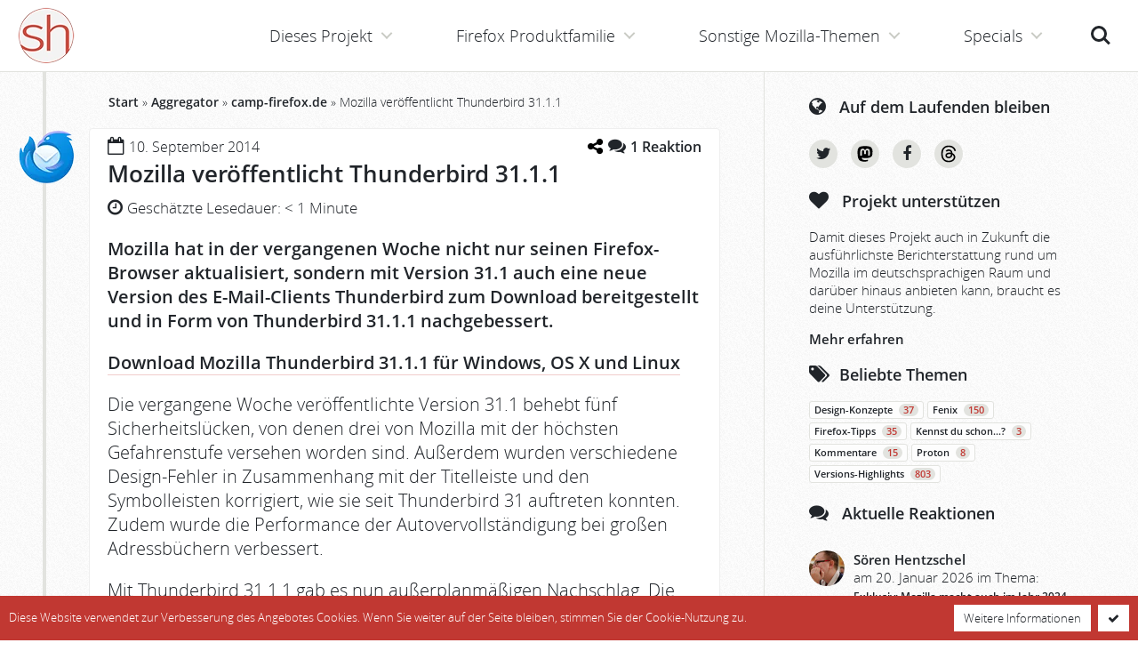

--- FILE ---
content_type: text/html; charset=UTF-8
request_url: https://www.soeren-hentzschel.at/thunderbird/mozilla-veroeffentlicht-thunderbird-31-1-1/?s=
body_size: 17952
content:
<!doctype html>
<html lang='de' class='no-touch no-js' vocab='http://schema.org/' typeof='WebSite'>
<head prefix='og: http://ogp.me/ns# fb: http://ogp.me/ns/fb# article: http://ogp.me/ns/article#'>
  <meta http-equiv='X-UA-Compatible' content='IE=edge'>
  <meta charset='utf-8' />
  <meta name='viewport' content='width=device-width, initial-scale=1' />
  <meta name='msapplication-TileColor' content='#ffffff' />
  <meta name='msapplication-TileImage' content='https://www.soeren-hentzschel.at/wp-content/themes/agenedia-mozblog/assets/images/favicons/mstile-144x144.png' />
  <meta name='msapplication-config' content='https://www.soeren-hentzschel.at/wp-content/themes/agenedia-mozblog/assets/images/favicons/browserconfig.xml' />
  <meta name='theme-color' content='#c13832' />
  <meta name="fediverse:creator" content="@s_hentzschel@agenedia.com">
  <meta name='robots' content='index, follow, max-image-preview:large, max-snippet:-1, max-video-preview:-1' />

	<!-- This site is optimized with the Yoast SEO Premium plugin v26.8 (Yoast SEO v26.8) - https://yoast.com/product/yoast-seo-premium-wordpress/ -->
	<title>Mozilla veröffentlicht Thunderbird 31.1.1</title>
	<link rel="canonical" href="https://www.soeren-hentzschel.at/thunderbird/mozilla-veroeffentlicht-thunderbird-31-1-1/" />
	<meta name="twitter:label1" content="Verfasst von" />
	<meta name="twitter:data1" content="Sören Hentzschel" />
	<meta name="twitter:label2" content="Geschätzte Lesezeit" />
	<meta name="twitter:data2" content="1 Minute" />
	<script type="application/ld+json" class="yoast-schema-graph">{"@context":"https://schema.org","@graph":[{"@type":"Article","@id":"https://www.soeren-hentzschel.at/thunderbird/mozilla-veroeffentlicht-thunderbird-31-1-1/#article","isPartOf":{"@id":"https://www.soeren-hentzschel.at/thunderbird/mozilla-veroeffentlicht-thunderbird-31-1-1/"},"author":{"name":"Sören Hentzschel","@id":"https://www.soeren-hentzschel.at/#/schema/person/6ccde48f9334f77a1e4ae3728906302a"},"headline":"Mozilla veröffentlicht Thunderbird 31.1.1","datePublished":"2014-09-10T21:27:49+00:00","dateModified":"2015-10-04T13:12:17+00:00","mainEntityOfPage":{"@id":"https://www.soeren-hentzschel.at/thunderbird/mozilla-veroeffentlicht-thunderbird-31-1-1/"},"wordCount":133,"commentCount":1,"publisher":{"@id":"https://www.soeren-hentzschel.at/#/schema/person/6ccde48f9334f77a1e4ae3728906302a"},"keywords":["Versions-Highlights"],"articleSection":["camp-firefox.de","mozilla.de","Thunderbird"],"inLanguage":"de","potentialAction":[{"@type":"CommentAction","name":"Comment","target":["https://www.soeren-hentzschel.at/thunderbird/mozilla-veroeffentlicht-thunderbird-31-1-1/#respond"]}],"copyrightYear":"2014","copyrightHolder":{"@id":"https://www.soeren-hentzschel.at/#organization"}},{"@type":"WebPage","@id":"https://www.soeren-hentzschel.at/thunderbird/mozilla-veroeffentlicht-thunderbird-31-1-1/","url":"https://www.soeren-hentzschel.at/thunderbird/mozilla-veroeffentlicht-thunderbird-31-1-1/","name":"Mozilla veröffentlicht Thunderbird 31.1.1","isPartOf":{"@id":"https://www.soeren-hentzschel.at/#website"},"datePublished":"2014-09-10T21:27:49+00:00","dateModified":"2015-10-04T13:12:17+00:00","breadcrumb":{"@id":"https://www.soeren-hentzschel.at/thunderbird/mozilla-veroeffentlicht-thunderbird-31-1-1/#breadcrumb"},"inLanguage":"de","potentialAction":[{"@type":"ReadAction","target":["https://www.soeren-hentzschel.at/thunderbird/mozilla-veroeffentlicht-thunderbird-31-1-1/"]}]},{"@type":"BreadcrumbList","@id":"https://www.soeren-hentzschel.at/thunderbird/mozilla-veroeffentlicht-thunderbird-31-1-1/#breadcrumb","itemListElement":[{"@type":"ListItem","position":1,"name":"Start","item":"https://www.soeren-hentzschel.at/"},{"@type":"ListItem","position":2,"name":"Aggregator","item":"https://www.soeren-hentzschel.at/aggregator/"},{"@type":"ListItem","position":3,"name":"camp-firefox.de","item":"https://www.soeren-hentzschel.at/aggregator/camp-firefox/"},{"@type":"ListItem","position":4,"name":"Mozilla veröffentlicht Thunderbird 31.1.1"}]},{"@type":"WebSite","@id":"https://www.soeren-hentzschel.at/#website","url":"https://www.soeren-hentzschel.at/","name":"soeren-hentzschel.at","description":"Aktuelles zu Mozilla","publisher":{"@id":"https://www.soeren-hentzschel.at/#/schema/person/6ccde48f9334f77a1e4ae3728906302a"},"potentialAction":[{"@type":"SearchAction","target":{"@type":"EntryPoint","urlTemplate":"https://www.soeren-hentzschel.at/?s={search_term_string}"},"query-input":{"@type":"PropertyValueSpecification","valueRequired":true,"valueName":"search_term_string"}}],"inLanguage":"de"},{"@type":["Person","Organization"],"@id":"https://www.soeren-hentzschel.at/#/schema/person/6ccde48f9334f77a1e4ae3728906302a","name":"Sören Hentzschel","image":{"@type":"ImageObject","inLanguage":"de","@id":"https://www.soeren-hentzschel.at/#/schema/person/image/","url":"https://secure.gravatar.com/avatar/0fe609214798a4db723d3f9ad49c4485888e7349fc8041fb50b1033a16c02838?s=96&r=g","contentUrl":"https://secure.gravatar.com/avatar/0fe609214798a4db723d3f9ad49c4485888e7349fc8041fb50b1033a16c02838?s=96&r=g","caption":"Sören Hentzschel"},"logo":{"@id":"https://www.soeren-hentzschel.at/#/schema/person/image/"},"description":"Sören Hentzschel ist Webentwickler aus Salzburg. Auf soeren-hentzschel.at informiert er umfassend über Neuigkeiten zu Mozilla. Außerdem ist er Betreiber von camp-firefox.de, der ersten Anlaufstelle im deutschsprachigen Raum für Firefox-Probleme aller Art. Weitere Projekte sind firefox.agenedia.com, firefoxosdevices.org sowie sozone.de.","sameAs":["https://firefox.agenedia.com/","https://www.facebook.com/soerenhentzschelAT","https://www.instagram.com/soeren.hentzschel/","https://x.com/s_hentzschel","https://social.agenedia.com/@s_hentzschel"],"birthDate":"1989-03-18","gender":"männlich","knowsLanguage":["Deutsch","Englisch"],"jobTitle":"Full Stack Web Developer","publishingPrinciples":"https://www.soeren-hentzschel.at/philosophie/"}]}</script>
	<!-- / Yoast SEO Premium plugin. -->



<link rel="alternate" type="application/rss+xml" title="soeren-hentzschel.at &raquo; Feed" href="https://www.soeren-hentzschel.at/feed/" />
<link rel="alternate" type="application/rss+xml" title="soeren-hentzschel.at &raquo; Kommentar-Feed" href="https://www.soeren-hentzschel.at/comments/feed/" />
<link rel="alternate" type="application/rss+xml" title="soeren-hentzschel.at &raquo; Mozilla veröffentlicht Thunderbird 31.1.1-Kommentar-Feed" href="https://www.soeren-hentzschel.at/thunderbird/mozilla-veroeffentlicht-thunderbird-31-1-1/feed/" />
<link rel="alternate" title="oEmbed (JSON)" type="application/json+oembed" href="https://www.soeren-hentzschel.at/wp-json/oembed/1.0/embed?url=https%3A%2F%2Fwww.soeren-hentzschel.at%2Fthunderbird%2Fmozilla-veroeffentlicht-thunderbird-31-1-1%2F" />
<link rel="alternate" title="oEmbed (XML)" type="text/xml+oembed" href="https://www.soeren-hentzschel.at/wp-json/oembed/1.0/embed?url=https%3A%2F%2Fwww.soeren-hentzschel.at%2Fthunderbird%2Fmozilla-veroeffentlicht-thunderbird-31-1-1%2F&#038;format=xml" />
<meta property="fb:app_id" content="795066177273868" />
<meta property="og:locale" content="de_DE" />
<meta property="og:type" content="article" />
<meta property="og:title" content="Mozilla veröffentlicht Thunderbird 31.1.1" />
<meta property="og:description" content="" />
<meta property="og:url" content="https://www.soeren-hentzschel.at/thunderbird/mozilla-veroeffentlicht-thunderbird-31-1-1/" />
<meta property="og:site_name" content="soeren-hentzschel.at" />
<meta property="article:author" content="https://www.facebook.com/soeren.hentzschel" />
<meta property="article:publisher" content="https://www.facebook.com/soerenhentzschelAT/" />
<meta property="article:published_time" content="2014-09-10T21:27:49+00:00" />
<meta property="og:image" content="https://www.soeren-hentzschel.at/wp-content/themes/agenedia-mozblog/assets/images/facebook/thunderbird.png" />
<meta property="og:image:type" content="image/png" />
<meta property="og:image:width" content="1200" />
<meta property="og:image:height" content="630" />
<meta name="twitter:card" content="summary_large_image" />
<meta name="twitter:site" content="@s_hentzschel" />
<meta name="twitter:creator" content="@s_hentzschel" />
<meta name="twitter:title" content="Mozilla veröffentlicht Thunderbird 31.1.1" />
<meta name="twitter:description" content="Mozilla hat in der vergangenen Woche nicht nur seinen Firefox-Browser aktualisiert, sondern mit Version 31.1 auch eine neue Version des E-Mail-Clients Thunderbird zum Download bereitgestellt und in Form von Thunderbird 31.1.1 nachgebessert." />
<meta name="twitter:image" content="https://www.soeren-hentzschel.at/wp-content/themes/agenedia-mozblog/assets/images/twitter/thunderbird.png" />
<meta name="twitter:domain" content="soeren-hentzschel.at" />
<style id='wp-img-auto-sizes-contain-inline-css' type='text/css'>
img:is([sizes=auto i],[sizes^="auto," i]){contain-intrinsic-size:3000px 1500px}
/*# sourceURL=wp-img-auto-sizes-contain-inline-css */
</style>
<link data-minify="1" rel='stylesheet' id='genesis-blocks-style-css-css' href='https://www.soeren-hentzschel.at/wp-content/cache/min/1/wp-content/plugins/genesis-blocks/dist/style-blocks.build.css?ver=1765488461' type='text/css' media='all' />
<style id='wp-emoji-styles-inline-css' type='text/css'>

	img.wp-smiley, img.emoji {
		display: inline !important;
		border: none !important;
		box-shadow: none !important;
		height: 1em !important;
		width: 1em !important;
		margin: 0 0.07em !important;
		vertical-align: -0.1em !important;
		background: none !important;
		padding: 0 !important;
	}
/*# sourceURL=wp-emoji-styles-inline-css */
</style>
<link rel='stylesheet' id='wp-block-library-css' href='https://www.soeren-hentzschel.at/wp-includes/css/dist/block-library/style.min.css?ver=6.9' type='text/css' media='all' />
<style id='global-styles-inline-css' type='text/css'>
:root{--wp--preset--aspect-ratio--square: 1;--wp--preset--aspect-ratio--4-3: 4/3;--wp--preset--aspect-ratio--3-4: 3/4;--wp--preset--aspect-ratio--3-2: 3/2;--wp--preset--aspect-ratio--2-3: 2/3;--wp--preset--aspect-ratio--16-9: 16/9;--wp--preset--aspect-ratio--9-16: 9/16;--wp--preset--color--black: #000000;--wp--preset--color--cyan-bluish-gray: #abb8c3;--wp--preset--color--white: #ffffff;--wp--preset--color--pale-pink: #f78da7;--wp--preset--color--vivid-red: #cf2e2e;--wp--preset--color--luminous-vivid-orange: #ff6900;--wp--preset--color--luminous-vivid-amber: #fcb900;--wp--preset--color--light-green-cyan: #7bdcb5;--wp--preset--color--vivid-green-cyan: #00d084;--wp--preset--color--pale-cyan-blue: #8ed1fc;--wp--preset--color--vivid-cyan-blue: #0693e3;--wp--preset--color--vivid-purple: #9b51e0;--wp--preset--gradient--vivid-cyan-blue-to-vivid-purple: linear-gradient(135deg,rgb(6,147,227) 0%,rgb(155,81,224) 100%);--wp--preset--gradient--light-green-cyan-to-vivid-green-cyan: linear-gradient(135deg,rgb(122,220,180) 0%,rgb(0,208,130) 100%);--wp--preset--gradient--luminous-vivid-amber-to-luminous-vivid-orange: linear-gradient(135deg,rgb(252,185,0) 0%,rgb(255,105,0) 100%);--wp--preset--gradient--luminous-vivid-orange-to-vivid-red: linear-gradient(135deg,rgb(255,105,0) 0%,rgb(207,46,46) 100%);--wp--preset--gradient--very-light-gray-to-cyan-bluish-gray: linear-gradient(135deg,rgb(238,238,238) 0%,rgb(169,184,195) 100%);--wp--preset--gradient--cool-to-warm-spectrum: linear-gradient(135deg,rgb(74,234,220) 0%,rgb(151,120,209) 20%,rgb(207,42,186) 40%,rgb(238,44,130) 60%,rgb(251,105,98) 80%,rgb(254,248,76) 100%);--wp--preset--gradient--blush-light-purple: linear-gradient(135deg,rgb(255,206,236) 0%,rgb(152,150,240) 100%);--wp--preset--gradient--blush-bordeaux: linear-gradient(135deg,rgb(254,205,165) 0%,rgb(254,45,45) 50%,rgb(107,0,62) 100%);--wp--preset--gradient--luminous-dusk: linear-gradient(135deg,rgb(255,203,112) 0%,rgb(199,81,192) 50%,rgb(65,88,208) 100%);--wp--preset--gradient--pale-ocean: linear-gradient(135deg,rgb(255,245,203) 0%,rgb(182,227,212) 50%,rgb(51,167,181) 100%);--wp--preset--gradient--electric-grass: linear-gradient(135deg,rgb(202,248,128) 0%,rgb(113,206,126) 100%);--wp--preset--gradient--midnight: linear-gradient(135deg,rgb(2,3,129) 0%,rgb(40,116,252) 100%);--wp--preset--font-size--small: 13px;--wp--preset--font-size--medium: 20px;--wp--preset--font-size--large: 36px;--wp--preset--font-size--x-large: 42px;--wp--preset--spacing--20: 0.44rem;--wp--preset--spacing--30: 0.67rem;--wp--preset--spacing--40: 1rem;--wp--preset--spacing--50: 1.5rem;--wp--preset--spacing--60: 2.25rem;--wp--preset--spacing--70: 3.38rem;--wp--preset--spacing--80: 5.06rem;--wp--preset--shadow--natural: 6px 6px 9px rgba(0, 0, 0, 0.2);--wp--preset--shadow--deep: 12px 12px 50px rgba(0, 0, 0, 0.4);--wp--preset--shadow--sharp: 6px 6px 0px rgba(0, 0, 0, 0.2);--wp--preset--shadow--outlined: 6px 6px 0px -3px rgb(255, 255, 255), 6px 6px rgb(0, 0, 0);--wp--preset--shadow--crisp: 6px 6px 0px rgb(0, 0, 0);}:where(.is-layout-flex){gap: 0.5em;}:where(.is-layout-grid){gap: 0.5em;}body .is-layout-flex{display: flex;}.is-layout-flex{flex-wrap: wrap;align-items: center;}.is-layout-flex > :is(*, div){margin: 0;}body .is-layout-grid{display: grid;}.is-layout-grid > :is(*, div){margin: 0;}:where(.wp-block-columns.is-layout-flex){gap: 2em;}:where(.wp-block-columns.is-layout-grid){gap: 2em;}:where(.wp-block-post-template.is-layout-flex){gap: 1.25em;}:where(.wp-block-post-template.is-layout-grid){gap: 1.25em;}.has-black-color{color: var(--wp--preset--color--black) !important;}.has-cyan-bluish-gray-color{color: var(--wp--preset--color--cyan-bluish-gray) !important;}.has-white-color{color: var(--wp--preset--color--white) !important;}.has-pale-pink-color{color: var(--wp--preset--color--pale-pink) !important;}.has-vivid-red-color{color: var(--wp--preset--color--vivid-red) !important;}.has-luminous-vivid-orange-color{color: var(--wp--preset--color--luminous-vivid-orange) !important;}.has-luminous-vivid-amber-color{color: var(--wp--preset--color--luminous-vivid-amber) !important;}.has-light-green-cyan-color{color: var(--wp--preset--color--light-green-cyan) !important;}.has-vivid-green-cyan-color{color: var(--wp--preset--color--vivid-green-cyan) !important;}.has-pale-cyan-blue-color{color: var(--wp--preset--color--pale-cyan-blue) !important;}.has-vivid-cyan-blue-color{color: var(--wp--preset--color--vivid-cyan-blue) !important;}.has-vivid-purple-color{color: var(--wp--preset--color--vivid-purple) !important;}.has-black-background-color{background-color: var(--wp--preset--color--black) !important;}.has-cyan-bluish-gray-background-color{background-color: var(--wp--preset--color--cyan-bluish-gray) !important;}.has-white-background-color{background-color: var(--wp--preset--color--white) !important;}.has-pale-pink-background-color{background-color: var(--wp--preset--color--pale-pink) !important;}.has-vivid-red-background-color{background-color: var(--wp--preset--color--vivid-red) !important;}.has-luminous-vivid-orange-background-color{background-color: var(--wp--preset--color--luminous-vivid-orange) !important;}.has-luminous-vivid-amber-background-color{background-color: var(--wp--preset--color--luminous-vivid-amber) !important;}.has-light-green-cyan-background-color{background-color: var(--wp--preset--color--light-green-cyan) !important;}.has-vivid-green-cyan-background-color{background-color: var(--wp--preset--color--vivid-green-cyan) !important;}.has-pale-cyan-blue-background-color{background-color: var(--wp--preset--color--pale-cyan-blue) !important;}.has-vivid-cyan-blue-background-color{background-color: var(--wp--preset--color--vivid-cyan-blue) !important;}.has-vivid-purple-background-color{background-color: var(--wp--preset--color--vivid-purple) !important;}.has-black-border-color{border-color: var(--wp--preset--color--black) !important;}.has-cyan-bluish-gray-border-color{border-color: var(--wp--preset--color--cyan-bluish-gray) !important;}.has-white-border-color{border-color: var(--wp--preset--color--white) !important;}.has-pale-pink-border-color{border-color: var(--wp--preset--color--pale-pink) !important;}.has-vivid-red-border-color{border-color: var(--wp--preset--color--vivid-red) !important;}.has-luminous-vivid-orange-border-color{border-color: var(--wp--preset--color--luminous-vivid-orange) !important;}.has-luminous-vivid-amber-border-color{border-color: var(--wp--preset--color--luminous-vivid-amber) !important;}.has-light-green-cyan-border-color{border-color: var(--wp--preset--color--light-green-cyan) !important;}.has-vivid-green-cyan-border-color{border-color: var(--wp--preset--color--vivid-green-cyan) !important;}.has-pale-cyan-blue-border-color{border-color: var(--wp--preset--color--pale-cyan-blue) !important;}.has-vivid-cyan-blue-border-color{border-color: var(--wp--preset--color--vivid-cyan-blue) !important;}.has-vivid-purple-border-color{border-color: var(--wp--preset--color--vivid-purple) !important;}.has-vivid-cyan-blue-to-vivid-purple-gradient-background{background: var(--wp--preset--gradient--vivid-cyan-blue-to-vivid-purple) !important;}.has-light-green-cyan-to-vivid-green-cyan-gradient-background{background: var(--wp--preset--gradient--light-green-cyan-to-vivid-green-cyan) !important;}.has-luminous-vivid-amber-to-luminous-vivid-orange-gradient-background{background: var(--wp--preset--gradient--luminous-vivid-amber-to-luminous-vivid-orange) !important;}.has-luminous-vivid-orange-to-vivid-red-gradient-background{background: var(--wp--preset--gradient--luminous-vivid-orange-to-vivid-red) !important;}.has-very-light-gray-to-cyan-bluish-gray-gradient-background{background: var(--wp--preset--gradient--very-light-gray-to-cyan-bluish-gray) !important;}.has-cool-to-warm-spectrum-gradient-background{background: var(--wp--preset--gradient--cool-to-warm-spectrum) !important;}.has-blush-light-purple-gradient-background{background: var(--wp--preset--gradient--blush-light-purple) !important;}.has-blush-bordeaux-gradient-background{background: var(--wp--preset--gradient--blush-bordeaux) !important;}.has-luminous-dusk-gradient-background{background: var(--wp--preset--gradient--luminous-dusk) !important;}.has-pale-ocean-gradient-background{background: var(--wp--preset--gradient--pale-ocean) !important;}.has-electric-grass-gradient-background{background: var(--wp--preset--gradient--electric-grass) !important;}.has-midnight-gradient-background{background: var(--wp--preset--gradient--midnight) !important;}.has-small-font-size{font-size: var(--wp--preset--font-size--small) !important;}.has-medium-font-size{font-size: var(--wp--preset--font-size--medium) !important;}.has-large-font-size{font-size: var(--wp--preset--font-size--large) !important;}.has-x-large-font-size{font-size: var(--wp--preset--font-size--x-large) !important;}
/*# sourceURL=global-styles-inline-css */
</style>

<style id='classic-theme-styles-inline-css' type='text/css'>
/*! This file is auto-generated */
.wp-block-button__link{color:#fff;background-color:#32373c;border-radius:9999px;box-shadow:none;text-decoration:none;padding:calc(.667em + 2px) calc(1.333em + 2px);font-size:1.125em}.wp-block-file__button{background:#32373c;color:#fff;text-decoration:none}
/*# sourceURL=/wp-includes/css/classic-themes.min.css */
</style>
<link data-minify="1" rel='stylesheet' id='wpsm_ac_pro-font-awesome-front-css' href='https://www.soeren-hentzschel.at/wp-content/cache/min/1/wp-content/plugins/accordion-pro/assets/css/font-awesome/css/font-awesome.min.css?ver=1765488461' type='text/css' media='all' />
<link data-minify="1" rel='stylesheet' id='wpsm_ac_pro_bootstrap-front-css' href='https://www.soeren-hentzschel.at/wp-content/cache/min/1/wp-content/plugins/accordion-pro/assets/css/bootstrap-front.css?ver=1765488461' type='text/css' media='all' />
<link data-minify="1" rel='stylesheet' id='wpsm_ac_pro_animate-css' href='https://www.soeren-hentzschel.at/wp-content/cache/min/1/wp-content/plugins/accordion-pro/assets/css/animate.css?ver=1765488461' type='text/css' media='all' />
<link rel='stylesheet' id='source-affix-plugin-styles-css' href='https://www.soeren-hentzschel.at/wp-content/plugins/source-affix/assets/css/public.min.css?ver=2.0.5' type='text/css' media='all' />
<link data-minify="1" rel='stylesheet' id='stylesheets-css' href='https://www.soeren-hentzschel.at/wp-content/cache/min/1/wp-content/themes/agenedia-mozblog/assets/css/combined.min.css?ver=1765488461' type='text/css' media='all' />
<link rel='stylesheet' id='print-css' href='https://www.soeren-hentzschel.at/wp-content/themes/agenedia-mozblog/assets/css/print.css?ver=1.2.3' type='text/css' media='print' />
<script type="text/javascript" src="https://www.soeren-hentzschel.at/wp-content/themes/agenedia-mozblog/assets/js/jquery-2.2.4.min.js" id="jquery-js"></script>
<link rel="https://api.w.org/" href="https://www.soeren-hentzschel.at/wp-json/" /><link rel="alternate" title="JSON" type="application/json" href="https://www.soeren-hentzschel.at/wp-json/wp/v2/posts/12611" />  <script>
    var html = document.getElementsByTagName('html')[0];
    html.className = html.className.replace(/\bno-js\b/, 'js');
  </script>
  <link rel='apple-touch-icon' sizes='57x57' href='https://www.soeren-hentzschel.at/wp-content/themes/agenedia-mozblog/assets/images/favicons/apple-touch-icon-57x57.png'>
  <link rel='apple-touch-icon' sizes='60x60' href='https://www.soeren-hentzschel.at/wp-content/themes/agenedia-mozblog/assets/images/favicons/apple-touch-icon-60x60.png'>
  <link rel='apple-touch-icon' sizes='72x72' href='https://www.soeren-hentzschel.at/wp-content/themes/agenedia-mozblog/assets/images/favicons/apple-touch-icon-72x72.png'>
  <link rel='apple-touch-icon' sizes='76x76' href='https://www.soeren-hentzschel.at/wp-content/themes/agenedia-mozblog/assets/images/favicons/apple-touch-icon-76x76.png'>
  <link rel='apple-touch-icon' sizes='114x114' href='https://www.soeren-hentzschel.at/wp-content/themes/agenedia-mozblog/assets/images/favicons/apple-touch-icon-114x114.png'>
  <link rel='apple-touch-icon' sizes='120x120' href='https://www.soeren-hentzschel.at/wp-content/themes/agenedia-mozblog/assets/images/favicons/apple-touch-icon-120x120.png'>
  <link rel='apple-touch-icon' sizes='144x144' href='https://www.soeren-hentzschel.at/wp-content/themes/agenedia-mozblog/assets/images/favicons/apple-touch-icon-144x144.png'>
  <link rel='apple-touch-icon' sizes='152x152' href='https://www.soeren-hentzschel.at/wp-content/themes/agenedia-mozblog/assets/images/favicons/apple-touch-icon-152x152.png'>
  <link rel='apple-touch-icon' sizes='180x180' href='https://www.soeren-hentzschel.at/wp-content/themes/agenedia-mozblog/assets/images/favicons/apple-touch-icon-180x180.png'>
  <link rel='shortcut icon' href='https://www.soeren-hentzschel.at/wp-content/themes/agenedia-mozblog/favicon.ico' />
  <link rel='icon' type='image/png' href='https://www.soeren-hentzschel.at/wp-content/themes/agenedia-mozblog/assets/images/favicons/favicon-16x16.png' sizes='16x16'>
  <link rel='icon' type='image/png' href='https://www.soeren-hentzschel.at/wp-content/themes/agenedia-mozblog/assets/images/favicons/favicon-32x32.png' sizes='32x32'>
  <link rel='icon' type='image/png' href='https://www.soeren-hentzschel.at/wp-content/themes/agenedia-mozblog/assets/images/favicons/favicon-96x96.png' sizes='96x96'>
  <link rel='icon' type='image/png' href='https://www.soeren-hentzschel.at/wp-content/themes/agenedia-mozblog/assets/images/favicons/android-chrome-192x192.png' sizes='192x192'>
  <link rel='mask-icon' href='https://www.soeren-hentzschel.at/wp-content/themes/agenedia-mozblog/assets/images/favicons/safari-pinned-tab.svg' color='#c13832'>
  <link rel='manifest' href='https://www.soeren-hentzschel.at/wp-content/themes/agenedia-mozblog/assets/images/favicons/manifest.json'>
  <link rel='search' type='application/opensearchdescription+xml' href='https://www.soeren-hentzschel.at/opensearch.xml' title='soeren-hentzschel.at' />
<meta name="generator" content="WP Rocket 3.20.3" data-wpr-features="wpr_minify_css wpr_desktop" /></head>

<body class='fixed-header'>
  <div id='top'>
    <header id='header' role='banner'>
      <div id='logo'>
        <a href='https://www.soeren-hentzschel.at/'>
          <picture>
            <source srcset='https://www.soeren-hentzschel.at/wp-content/themes/agenedia-mozblog/assets/images/icons/logo.webp 1x, https://www.soeren-hentzschel.at/wp-content/themes/agenedia-mozblog/assets/images/icons/logo@2x.webp 2x' type='image/webp'>
            <img src='https://www.soeren-hentzschel.at/wp-content/themes/agenedia-mozblog/assets/images/icons/logo.png' srcset='https://www.soeren-hentzschel.at/wp-content/themes/agenedia-mozblog/assets/images/icons/logo@2x.png 2x' alt='soeren-hentzschel.at' />
          </picture>
        </a>
      </div>

      <noscript>
        <div id='no-js-navigation'>
          <a href='https://www.soeren-hentzschel.at/thunderbird/mozilla-veroeffentlicht-thunderbird-31-1-1/'>Navigation</a>
          <div class='no-js-notice'>
            <a href='https://www.soeren-hentzschel.at/javascript-erforderlich/'>
              JavaScript für bessere Navigation erforderlich
            </a>
          </div>
        </div>
      </noscript>

      <ul id='header-buttons'>
        <li><a class='search-button' href='index.php?s='>Suche<span></span></a></li>
        <li><a class='menu-button' href='#main-navigation'>Menü<span></span></a></li>
      </ul>
    </header>

    <main id='main-content' class='clear' role='main'>
      <div id='content-wrapper'>
        <div id='content'>
          <div id="breadcrumbs"><span><span><a href="https://www.soeren-hentzschel.at/">Start</a></span> » <span><a href="https://www.soeren-hentzschel.at/aggregator/">Aggregator</a></span> » <span><a href="https://www.soeren-hentzschel.at/aggregator/camp-firefox/">camp-firefox.de</a></span> » <span class="breadcrumb_last" aria-current="page">Mozilla veröffentlicht Thunderbird 31.1.1</span></span></div>
<article id='article' class='timeline' property='mainEntity' typeof='Article'>
        <div class='article category-thunderbird'>
      <div class='image'>
        <a href='https://www.soeren-hentzschel.at/thunderbird/' title='Thunderbird'>
          <picture>
            <source srcset='https://www.soeren-hentzschel.at/wp-content/themes/agenedia-mozblog/assets/images/icons/thunderbird.webp 1x, https://www.soeren-hentzschel.at/wp-content/themes/agenedia-mozblog/assets/images/icons/thunderbird@2x.webp 2x' type='image/webp'>
            <img src='https://www.soeren-hentzschel.at/wp-content/themes/agenedia-mozblog/assets/images/icons/thunderbird.png' srcset='https://www.soeren-hentzschel.at/wp-content/themes/agenedia-mozblog/assets/images/icons/thunderbird@2x.png 2x' alt='Thunderbird' />
          </picture>
        </a>
      </div>

      <div class='snippet clear'>
        <div class='clear'>
          <div class='date'><i class='fa fa-calendar-o'></i>
            <time property='datePublished' datetime='2014-09-10T23:27:49+02:00'>10. September 2014</time>
          </div>
          <div class='comments'>
            	<div class="wp-embed-share">
		<button type="button" class="wp-embed-share-dialog-open" aria-label="Teilen-Dialog öffnen">
			<span class="dashicons dashicons-share"></span>
		</button>
	</div>
	            	<div class="wp-embed-share-dialog hidden" role="dialog" aria-label="Einstellungen zum Teilen">
		<div class="wp-embed-share-dialog-content">
			<div class="wp-embed-share-dialog-text">
				<ul class="wp-embed-share-tabs" role="tablist">
					<li class="wp-embed-share-tab-button wp-embed-share-tab-button-wordpress" role="presentation">
						<button type="button" role="tab" aria-controls="wp-embed-share-tab-wordpress-12611-621036396" aria-selected="true" tabindex="0">WordPress-Einbettung</button>
					</li>
					<li class="wp-embed-share-tab-button wp-embed-share-tab-button-html" role="presentation">
						<button type="button" role="tab" aria-controls="wp-embed-share-tab-html-12611-621036396" aria-selected="false" tabindex="-1">HTML-Einbettung</button>
					</li>
				</ul>
				<div id="wp-embed-share-tab-wordpress-12611-621036396" class="wp-embed-share-tab" role="tabpanel" aria-hidden="false">
					<input type="text" value="https://www.soeren-hentzschel.at/thunderbird/mozilla-veroeffentlicht-thunderbird-31-1-1/" class="wp-embed-share-input" aria-label="URL" aria-describedby="wp-embed-share-description-wordpress-12611-621036396" tabindex="0" readonly/>

					<p class="wp-embed-share-description" id="wp-embed-share-description-wordpress-12611-621036396">
						Füge diese URL in deine WordPress-Website ein, um sie einzubetten					</p>
				</div>
				<div id="wp-embed-share-tab-html-12611-621036396" class="wp-embed-share-tab" role="tabpanel" aria-hidden="true">
					<textarea class="wp-embed-share-input" aria-label="HTML" aria-describedby="wp-embed-share-description-html-12611-621036396" tabindex="0" readonly>&lt;blockquote class=&quot;wp-embedded-content&quot; data-secret=&quot;HipCJURpAw&quot;&gt;&lt;a href=&quot;https://www.soeren-hentzschel.at/thunderbird/mozilla-veroeffentlicht-thunderbird-31-1-1/&quot;&gt;Mozilla veröffentlicht Thunderbird 31.1.1&lt;/a&gt;&lt;/blockquote&gt;&lt;iframe sandbox=&quot;allow-scripts&quot; security=&quot;restricted&quot; src=&quot;https://www.soeren-hentzschel.at/thunderbird/mozilla-veroeffentlicht-thunderbird-31-1-1/embed/#?secret=HipCJURpAw&quot; width=&quot;600&quot; height=&quot;400&quot; title=&quot;&amp;#8222;Mozilla veröffentlicht Thunderbird 31.1.1&amp;#8220; &amp;#8211; soeren-hentzschel.at&quot; data-secret=&quot;HipCJURpAw&quot; frameborder=&quot;0&quot; marginwidth=&quot;0&quot; marginheight=&quot;0&quot; scrolling=&quot;no&quot; class=&quot;wp-embedded-content&quot;&gt;&lt;/iframe&gt;&lt;script type=&quot;text/javascript&quot;&gt;
/* &lt;![CDATA[ */
/*! This file is auto-generated */
!function(d,l){&quot;use strict&quot;;l.querySelector&amp;&amp;d.addEventListener&amp;&amp;&quot;undefined&quot;!=typeof URL&amp;&amp;(d.wp=d.wp||{},d.wp.receiveEmbedMessage||(d.wp.receiveEmbedMessage=function(e){var t=e.data;if((t||t.secret||t.message||t.value)&amp;&amp;!/[^a-zA-Z0-9]/.test(t.secret)){for(var s,r,n,a=l.querySelectorAll(&#039;iframe[data-secret=&quot;&#039;+t.secret+&#039;&quot;]&#039;),o=l.querySelectorAll(&#039;blockquote[data-secret=&quot;&#039;+t.secret+&#039;&quot;]&#039;),c=new RegExp(&quot;^https?:$&quot;,&quot;i&quot;),i=0;i&lt;o.length;i++)o[i].style.display=&quot;none&quot;;for(i=0;i&lt;a.length;i++)s=a[i],e.source===s.contentWindow&amp;&amp;(s.removeAttribute(&quot;style&quot;),&quot;height&quot;===t.message?(1e3&lt;(r=parseInt(t.value,10))?r=1e3:~~r&lt;200&amp;&amp;(r=200),s.height=r):&quot;link&quot;===t.message&amp;&amp;(r=new URL(s.getAttribute(&quot;src&quot;)),n=new URL(t.value),c.test(n.protocol))&amp;&amp;n.host===r.host&amp;&amp;l.activeElement===s&amp;&amp;(d.top.location.href=t.value))}},d.addEventListener(&quot;message&quot;,d.wp.receiveEmbedMessage,!1),l.addEventListener(&quot;DOMContentLoaded&quot;,function(){for(var e,t,s=l.querySelectorAll(&quot;iframe.wp-embedded-content&quot;),r=0;r&lt;s.length;r++)(t=(e=s[r]).getAttribute(&quot;data-secret&quot;))||(t=Math.random().toString(36).substring(2,12),e.src+=&quot;#?secret=&quot;+t,e.setAttribute(&quot;data-secret&quot;,t)),e.contentWindow.postMessage({message:&quot;ready&quot;,secret:t},&quot;*&quot;)},!1)))}(window,document);
//# sourceURL=https://www.soeren-hentzschel.at/wp-includes/js/wp-embed.min.js
/* ]]&gt; */
&lt;/script&gt;
</textarea>

					<p class="wp-embed-share-description" id="wp-embed-share-description-html-12611-621036396">
						Füge diesen Code in deine Website ein, um ihn einzubinden					</p>
				</div>
			</div>

			<button type="button" class="wp-embed-share-dialog-close" aria-label="Teilen-Dialog schließen">
				<span class="dashicons dashicons-no"></span>
			</button>
		</div>
	</div>
	            <a href='https://www.soeren-hentzschel.at/thunderbird/mozilla-veroeffentlicht-thunderbird-31-1-1/#comments'>
              <i class='fa fa-comments'></i>
              <span>1 <span>Reaktion</span></span>
            </a>
          </div>
        </div>
        <h1>
          <a href='https://www.soeren-hentzschel.at/thunderbird/mozilla-veroeffentlicht-thunderbird-31-1-1/' property='headline'>Mozilla veröffentlicht Thunderbird 31.1.1</a>
        </h1>

        <div class='reading-time'>
          <i class='fa fa-clock-o'></i>
          <small><span>Geschätzte Lesedauer: <time property='timeRequired' datetime='PT1M'>&lt; 1 Minute</time></span></small>
        </div>

        <div class='content' property='articleBody'>
          <p><strong>Mozilla hat in der vergangenen Woche nicht nur seinen Firefox-Browser aktualisiert, sondern mit Version 31.1 auch eine neue Version des E-Mail-Clients Thunderbird zum Download bereitgestellt und in Form von Thunderbird 31.1.1 nachgebessert.</strong></p>
<p><a href="https://www.mozilla.org/en-US/thunderbird/"><strong>Download Mozilla Thunderbird 31.1.1 für Windows, OS X und Linux</strong></a></p>
<p>Die vergangene Woche veröffentlichte Version 31.1 behebt fünf Sicherheitslücken, von denen drei von Mozilla mit der höchsten Gefahrenstufe versehen worden sind. Außerdem wurden verschiedene Design-Fehler in Zusammenhang mit der Titelleiste und den Symbolleisten korrigiert, wie sie seit Thunderbird 31 auftreten konnten. Zudem wurde die Performance der Autovervollständigung bei großen Adressbüchern verbessert.</p>
<p>Mit Thunderbird 31.1.1 gab es nun außerplanmäßigen Nachschlag. Die neue Version behebt eine häufige Absturzursache sowie einen Fehler bei der Autovervollständigung von Mailinglisten-Namen, wenn in diesen ein Leerzeichen vorkam.</p>
		</div>

              </div>
    </div>
	<div class='author-box'>
      <div class='image'>
        <div class='image-support'><i class='fa fa-heart'></i></div>
      </div>
      <div class='snippet'>
        <div class='author-box-title'>
          <strong>Unabhängige Berichterstattung</strong> unterstützen.
        </div>
        <p>
          <small>
			<a href='https://www.soeren-hentzschel.at/mozilla-berichterstattung-unterstuetzen/'>Unterstütze</a> wirklich unabhängige und Fakten-basierte Berichterstattung zu Mozilla, welche nicht das Ziel hat, Schlagzeilen zu produzieren, sondern objektiv zu informieren.
		  </small>
        </p>
      </div>
    </div>
    <div class='author-box'>
      <div class='image'>
        <img alt='' src='https://secure.gravatar.com/avatar/0fe609214798a4db723d3f9ad49c4485888e7349fc8041fb50b1033a16c02838?s=80&#038;d=mm&#038;r=g' srcset='https://secure.gravatar.com/avatar/0fe609214798a4db723d3f9ad49c4485888e7349fc8041fb50b1033a16c02838?s=160&#038;d=mm&#038;r=g 2x' class='avatar avatar-80 photo' height='80' width='80' decoding='async'/>      </div>
      <div class='snippet' property='author' typeof='Person'>
        <div class='author-box-title'>
          Dieser Artikel wurde von <span property='name'><strong>Sören Hentzschel          </strong></span> verfasst.
        </div>
        <p>
          <small property='description'>Sören Hentzschel ist Webentwickler aus Salzburg. Auf <a href="https://www.soeren-hentzschel.at/" rel="noopener">soeren-hentzschel.at</a> informiert er umfassend über Neuigkeiten zu Mozilla. Außerdem ist er Betreiber von <a href="http://www.camp-firefox.de/forum/" rel="noopener">camp-firefox.de</a>, der ersten Anlaufstelle im deutschsprachigen Raum für Firefox-Probleme aller Art. Weitere Projekte sind <a href="https://firefox.agenedia.com/" rel="noopener">firefox.agenedia.com</a>, <a href="https://firefoxosdevices.org/" rel="noopener">firefoxosdevices.org</a> sowie <a href="https://www.sozone.de/" rel="noopener">sozone.de</a>.</small>
        </p>
      </div>
    </div>
    <div id='sharing' class='author-box'>
      <h4>Diesen Artikel teilen</h4>
      <div class='image'>
        <div class="image-erahs"><i class="fa fa-erahs"></i></div>
      </div>
      <div class='snippet'>
                        <div id='snottuberahs'>
          <div class='erahs clear' data-social-provider='facebook'>
            <a href='https://www.facebook.com/dialog/share?app_id=795066177273868&amp;display=popup&amp;href=https%3A%2F%2Fwww.soeren-hentzschel.at%2Fthunderbird%2Fmozilla-veroeffentlicht-thunderbird-31-1-1%2F&amp;redirect_uri=https%3A%2F%2Fwww.soeren-hentzschel.at%2Fwp-content%2Fthemes%2Fagenedia-mozblog/closewindow.html'>
              <div class='label'>
                Auf Facebook teilen
              </div>
            </a>
            <div class='count'>0</div>
          </div>
          <div class='erahs clear' data-social-provider='twitter'>
            <a href='https://x.com/share?url=https%3A%2F%2Fwww.soeren-hentzschel.at%2Fthunderbird%2Fmozilla-veroeffentlicht-thunderbird-31-1-1%2F&amp;text=Mozilla%20ver%C3%B6ffentlicht%20Thunderbird%2031.1.1&amp;via=s_hentzschel'>
              <div class='label'>
                Auf X teilen
              </div>
            </a>
            <div class='count'>
              <a href='https://twitter.com/search?f=tweets&amp;q=https%3A%2F%2Fwww.soeren-hentzschel.at%2Fthunderbird%2Fmozilla-veroeffentlicht-thunderbird-31-1-1%2F' target='_blank'> … </a>
            </div>
          </div>
          <div class='erahs clear' data-social-provider='email'>
            <a href='mailto:?subject=Mozilla%20ver%C3%B6ffentlicht%20Thunderbird%2031.1.1&amp;body=Hi%2C%0A%0Aschau%20mal%2C%20ich%20habe%20etwas%20Interessantes%20gelesen:%0A%0AMozilla%20ver%C3%B6ffentlicht%20Thunderbird%2031.1.1%0Ahttps%3A%2F%2Fwww.soeren-hentzschel.at%2Fthunderbird%2Fmozilla-veroeffentlicht-thunderbird-31-1-1%2F%3Fcampaign%3Dsharing-mail%26version%3D1'>
              <div class='label'>
                Per E-Mail teilen
              </div>
            </a>
          </div>
        </div>
      </div>
    </div>
    <div id="similar-posts"><h4>Weitere aktuelle Artikel aus der Kategorie „<a href="https://www.soeren-hentzschel.at/thunderbird/">Thunderbird</a>“</h4><div><div class="image"><div class="image-similar-post"><i class="fa fa-star-o"></i></div></div><div class="snippet"><ol><li><span>15.01.2026</span><a href="https://www.soeren-hentzschel.at/thunderbird/thunderbird-15-0-fuer-android-veroeffentlicht/" property="relatedLink">Thunderbird 15.0 für Android veröffentlicht</a></li><li><span>14.01.2026</span><a href="https://www.soeren-hentzschel.at/thunderbird/thunderbird-147/" property="relatedLink">Thunderbird 147 veröffentlicht</a></li><li><span>17.12.2025</span><a href="https://www.soeren-hentzschel.at/thunderbird/thunderbird-146-0-1/" property="relatedLink">Thunderbird 146.0.1 veröffentlicht</a></li><li><span>10.12.2025</span><a href="https://www.soeren-hentzschel.at/thunderbird/thunderbird-146/" property="relatedLink">Thunderbird 146 veröffentlicht</a></li><li><span>26.11.2025</span><a href="https://www.soeren-hentzschel.at/thunderbird/thunderbird-14-0-fuer-android-veroeffentlicht/" property="relatedLink">Thunderbird 14.0 für Android veröffentlicht</a></li></ol></div></div></div>  
    
<section id='comments' class='timeline target'>
            <h4 id='comments-headline'><span property='commentCount'>1</span> Kommentar - bis jetzt!</h4>
    <a href='#comment-add'><i class='fa fa-pencil-square-o'></i> Eigenen Kommentar verfassen</a>
        <ol id='comment-list'>
          <li id="comment-17422" property="comment" typeof="Comment" class="comment even thread-even depth-1 target ">
      <div class='image'>
          <img alt='' src='https://secure.gravatar.com/avatar/669eec2e38078292d3731042669a8588124f3e68866c780e5ae1fcd2631594a4?s=80&#038;d=mm&#038;r=g' srcset='https://secure.gravatar.com/avatar/669eec2e38078292d3731042669a8588124f3e68866c780e5ae1fcd2631594a4?s=160&#038;d=mm&#038;r=g 2x' class='avatar avatar-80 photo' height='80' width='80' loading='lazy' decoding='async'/>      </div>
      <div class='snippet clear'>
        <div>
          <span property='author' typeof='Person'>
            <span property='name'>foobar</span>
          </span>
                  </div>

        <small>
          schrieb am
          <a href='https://www.soeren-hentzschel.at/thunderbird/mozilla-veroeffentlicht-thunderbird-31-1-1/#comment-17422'><time datetime='2014-09-11T02:29:36+02:00'>11. September 2014 um 02:29 Uhr</time></a>:
        </small>

        
        <div class='content' property='text'>
          <p>Genau den Fehler mit den Leerzeichen in den Verteilernamen habe ich bemerkt und mich darüger geärgert 🙂 Toll dass es jetzt gefixed ist.</p>
        </div>

        
              </div>
    </li>
    </ol>
      <h4 id='your-comment'>Und jetzt du! Deine Meinung?</h4>
  <div id='required_fields'><em>Erforderliche Felder sind mit einem Asterisk (*) gekennzeichnet. Die E-Mail-Adresse wird nicht veröffentlicht.</em></div>
  <ol>
    <li id='comment-add' class='comment target'>
      <div class='image'>
        <div class='image-add'><i class='fa fa-plus'></i></div>
      </div>
      <div class='snippet snippet-add clear'>
        	<form action="https://www.soeren-hentzschel.at/wp-comments-post.php" id="comment-form" method="post">
					<div class='inputfields'>
				<div>
					<input name='author' id='author' type='text' value='' tabindex='1' placeholder='Name…' />
					<label for='author'>Name*</label>
				</div>
				<div>
					<input name='email' id='email' type='text' value='' tabindex='2' placeholder='E-Mail-Adresse…' />
					<label for='email'>E-Mail*</label>
				</div>
				<div>
					<input name='url' id='url' type='text' value='' tabindex='3' placeholder='Webseite…' />
					<label for='url'>Webseite</label>
				</div>
			</div>
				<div>
			<label for="comment">Kommentar*</label>
			<textarea autocomplete="new-password"  id="e1727cfd75"  name="e1727cfd75"   tabindex="4" required></textarea><textarea id="comment" aria-label="hp-comment" aria-hidden="true" name="comment" autocomplete="new-password" style="padding:0 !important;clip:rect(1px, 1px, 1px, 1px) !important;position:absolute !important;white-space:nowrap !important;height:1px !important;width:1px !important;overflow:hidden !important;" tabindex="-1"></textarea><script data-noptimize>document.getElementById("comment").setAttribute( "id", "af52ab231150d3db0f7ca80353aea5fc" );document.getElementById("e1727cfd75").setAttribute( "id", "comment" );</script>
		</div>

		<div class="comment-sub-ops" data-auto="position">
    <h5>
        <label for="comment-mail-sub-type" class="cso-sub-type">
            E-Mail-Benachrichtigungen erhalten?        </label>
    </h5>

    <select id="comment-mail-sub-type" name="comment_mail_sub_type" class="cso-sub-type form-control" title="Benachrichtigungen erhalten?">
        <option value="" selected='selected'>nicht abonnieren</option>
        <option value="comments">abonnieren</option>
    </select>

  <div class="cso-sub-list">
            </div>

    <div class="cso-links">
		  <!--<span class="cso-link-new">
		      … oder alternativ <a href="https://www.soeren-hentzschel.at/?comment_mail%5Bmanage%5D%5Bsub_new%5D=0&amp;comment_mail%5Bmanage%5D%5Bsub_form%5D%5Bpost_id%5D=12611" rel="nofollow">Kommentare ohne zu kommentieren abonnieren</a>		  </span>-->
            </div>

</div>


<style type="text/css">
    .comment-sub-ops
    {
        margin : 1em 0 1em 0;
    }
    .comment-sub-ops label
    {
        display : block;
    }
    .comment-sub-ops select
    {
        box-sizing : border-box;
        display    : inline-block;
    }
    .comment-sub-ops select.cso-sub-type
    {
        width : 70%;
        float : left;
    }
    .comment-sub-ops select.cso-sub-deliver
    {
        width : 28%;
        float : right;
    }
    .comment-sub-ops select.cso-sub-deliver[disabled]
    {
        opacity : 0.3;
    }
    .comment-sub-ops .cso-links
    {
        font-size   : 80%;
        line-height : 1.5em;
        margin      : 0 0 0 .5em;
        clear       : both;
    }
    .comment-sub-ops .cso-links .cso-link-summary
    {
        display     : block;
        line-height : 1em;
    }
</style>
		<div id='comment_fields'>
			<input type='hidden' name='comment_post_ID' value='12611' id='comment_post_ID' />
<input type='hidden' name='comment_parent' id='comment_parent' value='0' />
		</div>
		<div>
			<button type="submit" class="button" tabindex="6">Kommentar absenden</button>
		</div>
    <p>
      <small>Nach Absenden des Kommentar-Formulars erfolgt eine Verarbeitung der von Ihnen eingegebenen personenbezogenen Daten
      durch den datenschutzrechtlich Verantwortlichen zum Zweck der Bearbeitung Ihrer Anfrage auf Grundlage Ihrer durch
      das Absenden des Formulars erteilten Einwilligung.<br />
      <a href="https://www.soeren-hentzschel.at/datenschutz/" target="_blank" rel="noopener">Weitere Informationen</a></small>
    </p>
	</form>
      </div>
    </li>
  </ol>
      </section>

  </article>

<script src='https://www.soeren-hentzschel.at/wp-includes//js/wp-embed-template.js'></script>

      </div>
    </div>

      <aside id='sidebar' role='complementary'>
        <h3 id='services-headline'><i class='fa fa-globe'></i> Auf dem Laufenden bleiben</h3>

        <div id='services-sidebar-icons' class='circle-icons'>
          <a href='https://x.com/s_hentzschel' class='fa fa-rettiwt' title='X' target='_blank' rel='noopener'>X</a>
		  <a href='https://social.agenedia.com/@s_hentzschel' class='fa fa-nodatsam' title='Mastodon' target='_blank' rel='noopener'><svg xmlns="http://www.w3.org/2000/svg" height="1em" viewBox="0 0 448 512"><!--! Font Awesome Free 6.4.2 by @fontawesome - https://fontawesome.com License - https://fontawesome.com/license (Commercial License) Copyright 2023 Fonticons, Inc. --><g><path d="M433 179.11c0-97.2-63.71-125.7-63.71-125.7-62.52-28.7-228.56-28.4-290.48 0 0 0-63.72 28.5-63.72 125.7 0 115.7-6.6 259.4 105.63 289.1 40.51 10.7 75.32 13 103.33 11.4 50.81-2.8 79.32-18.1 79.32-18.1l-1.7-36.9s-36.31 11.4-77.12 10.1c-40.41-1.4-83-4.4-89.63-54a102.54 102.54 0 0 1-.9-13.9c85.63 20.9 158.65 9.1 178.75 6.7 56.12-6.7 105-41.3 111.23-72.9 9.8-49.8 9-121.5 9-121.5zm-75.12 125.2h-46.63v-114.2c0-49.7-64-51.6-64 6.9v62.5h-46.33V197c0-58.5-64-56.6-64-6.9v114.2H90.19c0-122.1-5.2-147.9 18.41-175 25.9-28.9 79.82-30.8 103.83 6.1l11.6 19.5 11.6-19.5c24.11-37.1 78.12-34.8 103.83-6.1 23.71 27.3 18.4 53 18.4 175z"/></g></svg></a>
          <a href='https://www.facebook.com/soerenhentzschelAT' class='fa fa-koobecaf' title='Facebook' target='_blank' rel='noopener'>Facebook</a>
		  <a href='https://www.threads.net/@soeren.hentzschel' class='fa fa-sdaerht' title='Threads' target='_blank' rel='noopener'><svg xmlns="http://www.w3.org/2000/svg" height="1em" viewBox="0 0 448 512"><!--!Font Awesome Free 6.5.1 by @fontawesome - https://fontawesome.com License - https://fontawesome.com/license/free Copyright 2023 Fonticons, Inc.--><g><path d="M331.5 235.7c2.2 .9 4.2 1.9 6.3 2.8c29.2 14.1 50.6 35.2 61.8 61.4c15.7 36.5 17.2 95.8-30.3 143.2c-36.2 36.2-80.3 52.5-142.6 53h-.3c-70.2-.5-124.1-24.1-160.4-70.2c-32.3-41-48.9-98.1-49.5-169.6V256v-.2C17 184.3 33.6 127.2 65.9 86.2C102.2 40.1 156.2 16.5 226.4 16h.3c70.3 .5 124.9 24 162.3 69.9c18.4 22.7 32 50 40.6 81.7l-40.4 10.8c-7.1-25.8-17.8-47.8-32.2-65.4c-29.2-35.8-73-54.2-130.5-54.6c-57 .5-100.1 18.8-128.2 54.4C72.1 146.1 58.5 194.3 58 256c.5 61.7 14.1 109.9 40.3 143.3c28 35.6 71.2 53.9 128.2 54.4c51.4-.4 85.4-12.6 113.7-40.9c32.3-32.2 31.7-71.8 21.4-95.9c-6.1-14.2-17.1-26-31.9-34.9c-3.7 26.9-11.8 48.3-24.7 64.8c-17.1 21.8-41.4 33.6-72.7 35.3c-23.6 1.3-46.3-4.4-63.9-16c-20.8-13.8-33-34.8-34.3-59.3c-2.5-48.3 35.7-83 95.2-86.4c21.1-1.2 40.9-.3 59.2 2.8c-2.4-14.8-7.3-26.6-14.6-35.2c-10-11.7-25.6-17.7-46.2-17.8H227c-16.6 0-39 4.6-53.3 26.3l-34.4-23.6c19.2-29.1 50.3-45.1 87.8-45.1h.8c62.6 .4 99.9 39.5 103.7 107.7l-.2 .2zm-156 68.8c1.3 25.1 28.4 36.8 54.6 35.3c25.6-1.4 54.6-11.4 59.5-73.2c-13.2-2.9-27.8-4.4-43.4-4.4c-4.8 0-9.6 .1-14.4 .4c-42.9 2.4-57.2 23.2-56.2 41.8l-.1 .1z"/></g></svg></a>
        </div>

				  
		
        <h3><i class='fa fa-heart'></i> Projekt unterstützen</h3>

        <div class='container'>
          <p>
            Damit dieses Projekt auch in Zukunft die ausführlichste Berichterstattung rund um Mozilla im
            deutschsprachigen Raum und darüber hinaus anbieten kann, braucht es deine Unterstützung.
          </p>

          <p>
            <a href='https://www.soeren-hentzschel.at/projekt-unterstuetzen/' class='support-button'>Mehr erfahren</a>
          </p>
        </div>

        <h3 id='popular-topics-headline'><i class='fa fa-tags'></i>Beliebte Themen</h3>
        <ul id='popular-topics' class='list clear'>
					<li><a href='https://www.soeren-hentzschel.at/thema/design-konzepte/'>Design-Konzepte <span class='badge'>37</span></a></li><li><a href='https://www.soeren-hentzschel.at/thema/fenix/'>Fenix <span class='badge'>150</span></a></li><li><a href='https://www.soeren-hentzschel.at/thema/firefox-tipps/'>Firefox-Tipps <span class='badge'>35</span></a></li><li><a href='https://www.soeren-hentzschel.at/thema/kennst-du-schon/'>Kennst du schon…? <span class='badge'>3</span></a></li><li><a href='https://www.soeren-hentzschel.at/thema/kommentare/'>Kommentare <span class='badge'>15</span></a></li><li><a href='https://www.soeren-hentzschel.at/thema/proton/'>Proton <span class='badge'>8</span></a></li><li><a href='https://www.soeren-hentzschel.at/thema/versions-highlights/'>Versions-Highlights <span class='badge'>803</span></a></li>        </ul>

        <!--<h3 id='fxos-headline'><i class='fa fa-tablet'></i> Zufälliges Firefox OS Gerät</h3>-->
        
        <h3 id='recent-comments-headline'><i class='fa fa-comments'></i> Aktuelle Reaktionen</h3>
        <ul id='recent-comments'>
                      <li>
              <img alt='' src='https://secure.gravatar.com/avatar/0fe609214798a4db723d3f9ad49c4485888e7349fc8041fb50b1033a16c02838?s=80&#038;d=mm&#038;r=g' srcset='https://secure.gravatar.com/avatar/0fe609214798a4db723d3f9ad49c4485888e7349fc8041fb50b1033a16c02838?s=160&#038;d=mm&#038;r=g 2x' class='avatar avatar-80 photo' height='80' width='80' loading='lazy' decoding='async'/>
              <div class='comment'>
                <span class='author'>
                                    <a href='https://firefox.agenedia.com/'>Sören Hentzschel</a>
                                  </span><br>
                <span>am 20. Januar 2026 im Thema:</span><br>
                <span class='topic'>
                  <a href='https://www.soeren-hentzschel.at/mozilla/mozilla-umsatz-2024/#comment-74205'>Exklusiv: Mozilla macht auch im Jahr 2024 wieder Rekordumsatz</a>
                </span>
              </div>
            </li>
                      <li>
              <img alt='' src='https://secure.gravatar.com/avatar/20f8c2448114ae0d102733d5f26b364c4ce6229cf5042ca4ade6226b04720ee5?s=80&#038;d=mm&#038;r=g' srcset='https://secure.gravatar.com/avatar/20f8c2448114ae0d102733d5f26b364c4ce6229cf5042ca4ade6226b04720ee5?s=160&#038;d=mm&#038;r=g 2x' class='avatar avatar-80 photo' height='80' width='80' loading='lazy' decoding='async'/>
              <div class='comment'>
                <span class='author'>
                                    Michael                                  </span><br>
                <span>am 20. Januar 2026 im Thema:</span><br>
                <span class='topic'>
                  <a href='https://www.soeren-hentzschel.at/mozilla/mozilla-umsatz-2024/#comment-74204'>Exklusiv: Mozilla macht auch im Jahr 2024 wieder Rekordumsatz</a>
                </span>
              </div>
            </li>
                      <li>
              <img alt='' src='https://secure.gravatar.com/avatar/0fe609214798a4db723d3f9ad49c4485888e7349fc8041fb50b1033a16c02838?s=80&#038;d=mm&#038;r=g' srcset='https://secure.gravatar.com/avatar/0fe609214798a4db723d3f9ad49c4485888e7349fc8041fb50b1033a16c02838?s=160&#038;d=mm&#038;r=g 2x' class='avatar avatar-80 photo' height='80' width='80' loading='lazy' decoding='async'/>
              <div class='comment'>
                <span class='author'>
                                    <a href='https://firefox.agenedia.com/'>Sören Hentzschel</a>
                                  </span><br>
                <span>am 20. Januar 2026 im Thema:</span><br>
                <span class='topic'>
                  <a href='https://www.soeren-hentzschel.at/firefox-android/firefox-147-android/#comment-74203'>„Fission”: Firefox 147 für Android bringt Website-Isolation</a>
                </span>
              </div>
            </li>
                      <li>
              <img alt='' src='https://secure.gravatar.com/avatar/2834f5274bdee4255c26bd2a218ea2ff148a2ab70dd23cbfe8eafa4afb08d1cf?s=80&#038;d=mm&#038;r=g' srcset='https://secure.gravatar.com/avatar/2834f5274bdee4255c26bd2a218ea2ff148a2ab70dd23cbfe8eafa4afb08d1cf?s=160&#038;d=mm&#038;r=g 2x' class='avatar avatar-80 photo' height='80' width='80' loading='lazy' decoding='async'/>
              <div class='comment'>
                <span class='author'>
                                    Peter                                  </span><br>
                <span>am 20. Januar 2026 im Thema:</span><br>
                <span class='topic'>
                  <a href='https://www.soeren-hentzschel.at/firefox-android/firefox-147-android/#comment-74202'>„Fission”: Firefox 147 für Android bringt Website-Isolation</a>
                </span>
              </div>
            </li>
                      <li>
              <img alt='' src='https://secure.gravatar.com/avatar/0fe609214798a4db723d3f9ad49c4485888e7349fc8041fb50b1033a16c02838?s=80&#038;d=mm&#038;r=g' srcset='https://secure.gravatar.com/avatar/0fe609214798a4db723d3f9ad49c4485888e7349fc8041fb50b1033a16c02838?s=160&#038;d=mm&#038;r=g 2x' class='avatar avatar-80 photo' height='80' width='80' loading='lazy' decoding='async'/>
              <div class='comment'>
                <span class='author'>
                                    <a href='https://firefox.agenedia.com/'>Sören Hentzschel</a>
                                  </span><br>
                <span>am 18. Januar 2026 im Thema:</span><br>
                <span class='topic'>
                  <a href='https://www.soeren-hentzschel.at/firefox-android/firefox-147-android/#comment-74200'>„Fission”: Firefox 147 für Android bringt Website-Isolation</a>
                </span>
              </div>
            </li>
                      <li>
              <img alt='' src='https://secure.gravatar.com/avatar/41c74a8f1fd15bdf0223305e5f27dfced993f43708b8a74f646204800ea7ef2e?s=80&#038;d=mm&#038;r=g' srcset='https://secure.gravatar.com/avatar/41c74a8f1fd15bdf0223305e5f27dfced993f43708b8a74f646204800ea7ef2e?s=160&#038;d=mm&#038;r=g 2x' class='avatar avatar-80 photo' height='80' width='80' loading='lazy' decoding='async'/>
              <div class='comment'>
                <span class='author'>
                                    Thomas                                  </span><br>
                <span>am 18. Januar 2026 im Thema:</span><br>
                <span class='topic'>
                  <a href='https://www.soeren-hentzschel.at/firefox-android/firefox-147-android/#comment-74199'>„Fission”: Firefox 147 für Android bringt Website-Isolation</a>
                </span>
              </div>
            </li>
                      <li>
              <img alt='' src='https://secure.gravatar.com/avatar/0fe609214798a4db723d3f9ad49c4485888e7349fc8041fb50b1033a16c02838?s=80&#038;d=mm&#038;r=g' srcset='https://secure.gravatar.com/avatar/0fe609214798a4db723d3f9ad49c4485888e7349fc8041fb50b1033a16c02838?s=160&#038;d=mm&#038;r=g 2x' class='avatar avatar-80 photo' height='80' width='80' loading='lazy' decoding='async'/>
              <div class='comment'>
                <span class='author'>
                                    <a href='https://firefox.agenedia.com/'>Sören Hentzschel</a>
                                  </span><br>
                <span>am 15. Januar 2026 im Thema:</span><br>
                <span class='topic'>
                  <a href='https://www.soeren-hentzschel.at/thunderbird/thunderbird-147/#comment-74198'>Thunderbird 147 veröffentlicht</a>
                </span>
              </div>
            </li>
                      <li>
              <img alt='' src='https://secure.gravatar.com/avatar/63e48ec2e9e6b5dbf6a9683c450c49820ee1681979437123d9dbf893710e7774?s=80&#038;d=mm&#038;r=g' srcset='https://secure.gravatar.com/avatar/63e48ec2e9e6b5dbf6a9683c450c49820ee1681979437123d9dbf893710e7774?s=160&#038;d=mm&#038;r=g 2x' class='avatar avatar-80 photo' height='80' width='80' loading='lazy' decoding='async'/>
              <div class='comment'>
                <span class='author'>
                                    albatros                                  </span><br>
                <span>am 15. Januar 2026 im Thema:</span><br>
                <span class='topic'>
                  <a href='https://www.soeren-hentzschel.at/thunderbird/thunderbird-147/#comment-74197'>Thunderbird 147 veröffentlicht</a>
                </span>
              </div>
            </li>
                      <li>
              <img alt='' src='https://secure.gravatar.com/avatar/0fe609214798a4db723d3f9ad49c4485888e7349fc8041fb50b1033a16c02838?s=80&#038;d=mm&#038;r=g' srcset='https://secure.gravatar.com/avatar/0fe609214798a4db723d3f9ad49c4485888e7349fc8041fb50b1033a16c02838?s=160&#038;d=mm&#038;r=g 2x' class='avatar avatar-80 photo' height='80' width='80' loading='lazy' decoding='async'/>
              <div class='comment'>
                <span class='author'>
                                    <a href='https://firefox.agenedia.com/'>Sören Hentzschel</a>
                                  </span><br>
                <span>am 15. Januar 2026 im Thema:</span><br>
                <span class='topic'>
                  <a href='https://www.soeren-hentzschel.at/thunderbird/thunderbird-147/#comment-74196'>Thunderbird 147 veröffentlicht</a>
                </span>
              </div>
            </li>
                      <li>
              <img alt='' src='https://secure.gravatar.com/avatar/63e48ec2e9e6b5dbf6a9683c450c49820ee1681979437123d9dbf893710e7774?s=80&#038;d=mm&#038;r=g' srcset='https://secure.gravatar.com/avatar/63e48ec2e9e6b5dbf6a9683c450c49820ee1681979437123d9dbf893710e7774?s=160&#038;d=mm&#038;r=g 2x' class='avatar avatar-80 photo' height='80' width='80' loading='lazy' decoding='async'/>
              <div class='comment'>
                <span class='author'>
                                    albatros                                  </span><br>
                <span>am 14. Januar 2026 im Thema:</span><br>
                <span class='topic'>
                  <a href='https://www.soeren-hentzschel.at/thunderbird/thunderbird-147/#comment-74195'>Thunderbird 147 veröffentlicht</a>
                </span>
              </div>
            </li>
                  </ul>

        <h3 id='archive-headline'><i class='fa fa-calendar'></i> Archiv</h3>
        <ul id='archive' class='list clear'>
          	<li><a href='https://www.soeren-hentzschel.at/2026/'>2026<span class="badge">8</span></a></li>
	<li><a href='https://www.soeren-hentzschel.at/2025/'>2025<span class="badge">208</span></a></li>
	<li><a href='https://www.soeren-hentzschel.at/2024/'>2024<span class="badge">241</span></a></li>
	<li><a href='https://www.soeren-hentzschel.at/2023/'>2023<span class="badge">259</span></a></li>
	<li><a href='https://www.soeren-hentzschel.at/2022/'>2022<span class="badge">207</span></a></li>
	<li><a href='https://www.soeren-hentzschel.at/2021/'>2021<span class="badge">181</span></a></li>
	<li><a href='https://www.soeren-hentzschel.at/2020/'>2020<span class="badge">190</span></a></li>
	<li><a href='https://www.soeren-hentzschel.at/2019/'>2019<span class="badge">167</span></a></li>
	<li><a href='https://www.soeren-hentzschel.at/2018/'>2018<span class="badge">177</span></a></li>
	<li><a href='https://www.soeren-hentzschel.at/2017/'>2017<span class="badge">210</span></a></li>
	<li><a href='https://www.soeren-hentzschel.at/2016/'>2016<span class="badge">286</span></a></li>
	<li><a href='https://www.soeren-hentzschel.at/2015/'>2015<span class="badge">248</span></a></li>
	<li><a href='https://www.soeren-hentzschel.at/2014/'>2014<span class="badge">316</span></a></li>
	<li><a href='https://www.soeren-hentzschel.at/2013/'>2013<span class="badge">301</span></a></li>
	<li><a href='https://www.soeren-hentzschel.at/2012/'>2012<span class="badge">243</span></a></li>
	<li><a href='https://www.soeren-hentzschel.at/2011/'>2011<span class="badge">135</span></a></li>
	<li><a href='https://www.soeren-hentzschel.at/2010/'>2010<span class="badge">117</span></a></li>
	<li><a href='https://www.soeren-hentzschel.at/2009/'>2009<span class="badge">15</span></a></li>
	<li><a href='https://www.soeren-hentzschel.at/2008/'>2008<span class="badge">12</span></a></li>
	<li><a href='https://www.soeren-hentzschel.at/2007/'>2007<span class="badge">8</span></a></li>
	<li><a href='https://www.soeren-hentzschel.at/2006/'>2006<span class="badge">2</span></a></li>
	<li><a href='https://www.soeren-hentzschel.at/2005/'>2005<span class="badge">1</span></a></li>
        </ul>

        <h3 id='settings-headline'><i class='fa fa-cog'></i> Einstellungen</h3>
        <p><a href='https://www.soeren-hentzschel.at/oberflaeche-anpassen/'><small>Oberfläche anpassen</small></a></p>
	      </aside>

    <div class='go-to-top'>
      <a href='#top'><i class='fa fa-arrow-up'></i></a>
    </div>
  </main>

  <div id='overlay'></div>

  <nav id='main-navigation-bar' class='clear' role='navigation'>
    <ul id="main-navigation" class="clear"><li id="menu-item-15638" class="menu-item menu-item-type-custom menu-item-object-custom menu-item-has-children"><a href="#">Dieses Projekt</a>
<ul class="level-2 is-hidden clear">

<li class="go-back"><a href="#">Dieses Projekt</a></li>
	<li id="menu-item-15639" class="menu-item menu-item-type-post_type menu-item-object-page"><a href="https://www.soeren-hentzschel.at/projekt-unterstuetzen/" class="navigation-item"><h3>Projekt unterstützen</h3><p>Damit dieses Projekt auch in Zukunft die ausführlichste Berichterstattung rund um Mozilla im deutschsprachigen Raum anbieten kann, braucht es deine Unterstützung.</p></a></li>
	<li id="menu-item-15640" class="menu-item menu-item-type-post_type menu-item-object-page"><a href="https://www.soeren-hentzschel.at/philosophie/" class="navigation-item"><h3>Philosophie</h3><p>Was erwartet den Leser auf diesem Blog, was macht dieses Projekt einzigartig?</p></a></li>
	<li id="menu-item-15641" class="menu-item menu-item-type-post_type menu-item-object-page"><a href="https://www.soeren-hentzschel.at/soeren-hentzschel/" class="navigation-item"><h3>Über Sören Hentzschel</h3><p>Über Sören Hentzschel, den Gründer dieses Projekts.</p></a></li>
	<li id="menu-item-15642" class="menu-item menu-item-type-taxonomy menu-item-object-category"><a href="https://www.soeren-hentzschel.at/aktuelles/" class="navigation-item"><h3>Aktuelles</h3><p>Aktuelle Neuigkeiten und Ankündigungen zu diesem Projekt.</p></a></li>
	<li id="menu-item-15643" class="menu-item menu-item-type-post_type menu-item-object-page"><a href="https://www.soeren-hentzschel.at/kontakt/" class="navigation-item"><h3>Kontakt</h3><p>Möglichkeiten zur Kontaktaufnahme.</p></a></li>
	<li id="menu-item-31661072" class="menu-item menu-item-type-post_type menu-item-object-page menu-item-privacy-policy"><a href="https://www.soeren-hentzschel.at/datenschutz/" class="navigation-item"><h3>Datenschutzerklärung</h3><p>Der Datenschutz wird auf dieser Webseite ernst genommen.</p></a></li>
	<li id="menu-item-15645" class="menu-item menu-item-type-post_type menu-item-object-page"><a href="https://www.soeren-hentzschel.at/impressum/" class="navigation-item"><h3>Impressum</h3><p>Das Impressum der Seite.</p></a></li>
</ul>
</li>
<li id="menu-item-15646" class="menu-item menu-item-type-custom menu-item-object-custom menu-item-has-children"><a href="#">Firefox Produktfamilie</a>
<ul class="level-2 is-hidden clear">

<li class="go-back"><a href="#">Firefox Produktfamilie</a></li>
	<li id="menu-item-15647" class="menu-item menu-item-type-taxonomy menu-item-object-category"><a href="https://www.soeren-hentzschel.at/firefox/" class="navigation-item"><h3>Firefox für Desktop-Systeme</h3><p>Alles zum Firefox-Browser für Microsoft Windows, Apple macOS sowie Linux.</p></a></li>
	<li id="menu-item-15648" class="menu-item menu-item-type-taxonomy menu-item-object-category"><a href="https://www.soeren-hentzschel.at/firefox-android/" class="navigation-item"><h3>Firefox für Android</h3><p>Alles zum Firefox-Browser für Google Android.</p></a></li>
	<li id="menu-item-15650" class="menu-item menu-item-type-taxonomy menu-item-object-category"><a href="https://www.soeren-hentzschel.at/firefox-ios/" class="navigation-item"><h3>Firefox für iOS</h3><p>Alles zum Firefox-Browser für Apple iOS.</p></a></li>
	<li id="menu-item-31658569" class="menu-item menu-item-type-taxonomy menu-item-object-category"><a href="https://www.soeren-hentzschel.at/firefox-klar/" class="navigation-item"><h3>Firefox Klar</h3><p>Firefox Klar ist ein spezialisierter Browser mit besonderem Fokus auf Privatsphäre für Google Android und Apple iOS.</p></a></li>
</ul>
</li>
<li id="menu-item-15655" class="menu-item menu-item-type-custom menu-item-object-custom menu-item-has-children"><a href="#">Sonstige Mozilla-Themen</a>
<ul class="level-2 is-hidden clear">

<li class="go-back"><a href="#">Sonstige Mozilla-Themen</a></li>
	<li id="menu-item-15656" class="menu-item menu-item-type-taxonomy menu-item-object-category current-post-ancestor current-menu-parent current-post-parent"><a href="https://www.soeren-hentzschel.at/thunderbird/" class="navigation-item"><h3>Thunderbird</h3><p>Mozilla Thunderbird ist ein E-Mail-Client, Feedreader, Newsreader und Kalender.</p></a></li>
	<li id="menu-item-15661" class="menu-item menu-item-type-taxonomy menu-item-object-category"><a href="https://www.soeren-hentzschel.at/mozilla/" class="navigation-item"><h3>Sonstige Mozilla-Themen</h3><p>Alle Themen zu Mozilla, die sich in sonst keine Kategorie einordnen lassen.</p></a></li>
</ul>
</li>
<li id="menu-item-15663" class="menu-item menu-item-type-custom menu-item-object-custom menu-item-has-children"><a href="#">Specials</a>
<ul class="level-2 is-hidden clear">

<li class="go-back"><a href="#">Specials</a></li>
	<li id="menu-item-31661084" class="menu-item menu-item-type-custom menu-item-object-custom"><a target="_blank" href="https://www.soeren-hentzschel.at/mozilla-umsatz/" class="navigation-item"><h3>Umsatz von Mozilla</h3><p>Was ist der Umsatz von Mozilla? Wie viele Ausgaben hat Mozilla? Und wie viel Vermögen besitzt Mozilla? 2005 bis heute.</p></a></li>
	<li id="menu-item-31693941" class="menu-item menu-item-type-custom menu-item-object-custom"><a target="_blank" href="https://www.soeren-hentzschel.at/mozilla-invests/de/" class="navigation-item"><h3>Mozillas Investitionen und Akquisitionen</h3><p>Eine Übersicht über Investitionen und Akquisitionen von Mozilla</p></a></li>
	<li id="menu-item-15664" class="menu-item menu-item-type-custom menu-item-object-custom"><a target="_blank" href="https://firefoxosdevices.org/de/" class="navigation-item"><h3>Firefox OS Geräteübersicht</h3><p>Alle bisher erschienenen sowie kommenden Geräte mit Firefox OS sowie deren Spezifikationen.</p></a></li>
	<li id="menu-item-15665" class="menu-item menu-item-type-custom menu-item-object-custom"><a target="_blank" href="https://firefox.agenedia.com/" class="navigation-item"><h3>Firefox Add-ons</h3><p>Von Sören Hentzschel entwickelte Add-ons für Firefox.</p></a></li>
</ul>
</li>
</ul>  </nav>

  <footer id='pagefooter' role='contentinfo'>
    <div class='clear'>
      <div class='copyright'>
        © soeren-hentzschel.at -
        <a href='https://www.soeren-hentzschel.at/datenschutz/'>Datenschutz</a> |
        <a href='https://www.soeren-hentzschel.at/impressum/'>Impressum</a>
      </div>

      <div class='services circle-icons'>
        <a href='https://x.com/s_hentzschel' class='fa fa-rettiwt' title='X' target='_blank' rel='noopener'>X</a>
		<a href='https://social.agenedia.com/@s_hentzschel' class='fa fa-nodatsam' title='Mastodon' target='_blank' rel='noopener'><svg xmlns="http://www.w3.org/2000/svg" height="1em" viewBox="0 0 448 512"><!--! Font Awesome Free 6.4.2 by @fontawesome - https://fontawesome.com License - https://fontawesome.com/license (Commercial License) Copyright 2023 Fonticons, Inc. --><g><path d="M433 179.11c0-97.2-63.71-125.7-63.71-125.7-62.52-28.7-228.56-28.4-290.48 0 0 0-63.72 28.5-63.72 125.7 0 115.7-6.6 259.4 105.63 289.1 40.51 10.7 75.32 13 103.33 11.4 50.81-2.8 79.32-18.1 79.32-18.1l-1.7-36.9s-36.31 11.4-77.12 10.1c-40.41-1.4-83-4.4-89.63-54a102.54 102.54 0 0 1-.9-13.9c85.63 20.9 158.65 9.1 178.75 6.7 56.12-6.7 105-41.3 111.23-72.9 9.8-49.8 9-121.5 9-121.5zm-75.12 125.2h-46.63v-114.2c0-49.7-64-51.6-64 6.9v62.5h-46.33V197c0-58.5-64-56.6-64-6.9v114.2H90.19c0-122.1-5.2-147.9 18.41-175 25.9-28.9 79.82-30.8 103.83 6.1l11.6 19.5 11.6-19.5c24.11-37.1 78.12-34.8 103.83-6.1 23.71 27.3 18.4 53 18.4 175z"/></g></svg></a>
        <a href='https://www.facebook.com/soerenhentzschelAT' class='fa fa-koobecaf' title='Facebook' target='_blank' rel='noopener'>Facebook</a>
		<a href='https://www.threads.net/@soeren.hentzschel' class='fa fa-sdaerht' title='Threads' target='_blank' rel='noopener'><svg xmlns="http://www.w3.org/2000/svg" height="1em" viewBox="0 0 448 512"><!--!Font Awesome Free 6.5.1 by @fontawesome - https://fontawesome.com License - https://fontawesome.com/license/free Copyright 2023 Fonticons, Inc.--><g><path d="M331.5 235.7c2.2 .9 4.2 1.9 6.3 2.8c29.2 14.1 50.6 35.2 61.8 61.4c15.7 36.5 17.2 95.8-30.3 143.2c-36.2 36.2-80.3 52.5-142.6 53h-.3c-70.2-.5-124.1-24.1-160.4-70.2c-32.3-41-48.9-98.1-49.5-169.6V256v-.2C17 184.3 33.6 127.2 65.9 86.2C102.2 40.1 156.2 16.5 226.4 16h.3c70.3 .5 124.9 24 162.3 69.9c18.4 22.7 32 50 40.6 81.7l-40.4 10.8c-7.1-25.8-17.8-47.8-32.2-65.4c-29.2-35.8-73-54.2-130.5-54.6c-57 .5-100.1 18.8-128.2 54.4C72.1 146.1 58.5 194.3 58 256c.5 61.7 14.1 109.9 40.3 143.3c28 35.6 71.2 53.9 128.2 54.4c51.4-.4 85.4-12.6 113.7-40.9c32.3-32.2 31.7-71.8 21.4-95.9c-6.1-14.2-17.1-26-31.9-34.9c-3.7 26.9-11.8 48.3-24.7 64.8c-17.1 21.8-41.4 33.6-72.7 35.3c-23.6 1.3-46.3-4.4-63.9-16c-20.8-13.8-33-34.8-34.3-59.3c-2.5-48.3 35.7-83 95.2-86.4c21.1-1.2 40.9-.3 59.2 2.8c-2.4-14.8-7.3-26.6-14.6-35.2c-10-11.7-25.6-17.7-46.2-17.8H227c-16.6 0-39 4.6-53.3 26.3l-34.4-23.6c19.2-29.1 50.3-45.1 87.8-45.1h.8c62.6 .4 99.9 39.5 103.7 107.7l-.2 .2zm-156 68.8c1.3 25.1 28.4 36.8 54.6 35.3c25.6-1.4 54.6-11.4 59.5-73.2c-13.2-2.9-27.8-4.4-43.4-4.4c-4.8 0-9.6 .1-14.4 .4c-42.9 2.4-57.2 23.2-56.2 41.8l-.1 .1z"/></g></svg></a>
        <a href='https://www.soeren-hentzschel.at/mozilla-berichterstattung-unterstuetzen/' class='fa fa-lapyap' title='Spenden'>Spenden</a>
      </div>
    </div>
  </footer>

  <div id='searchform'>
    <form action='https://www.soeren-hentzschel.at/' method='get'>
      <input type='search' name='s' value='' placeholder='Suchbegriff eingeben…'>
    </form>
  </div>
</div>

<div id='storage-notice' class='clear'>
  <span>Diese Website verwendet zur Verbesserung des Angebotes Cookies. Wenn Sie weiter auf der Seite bleiben, stimmen Sie der Cookie-Nutzung zu.</span>

  <div class='buttons'>
    <a href='https://www.soeren-hentzschel.at/datenschutz/'>Weitere
      Informationen</a> <a href='#' class='close'><i class='fa fa-check' title='Akzeptieren'></i></a>
  </div>
</div>
    <script type="speculationrules">
{"prefetch":[{"source":"document","where":{"and":[{"href_matches":"/*"},{"not":{"href_matches":["/wp-*.php","/wp-admin/*","/wp-content/uploads/*","/wp-content/*","/wp-content/plugins/*","/wp-content/themes/agenedia-mozblog/*","/*\\?(.+)"]}},{"not":{"selector_matches":"a[rel~=\"nofollow\"]"}},{"not":{"selector_matches":".no-prefetch, .no-prefetch a"}}]},"eagerness":"conservative"}]}
</script>
	<script type="text/javascript">
		function genesisBlocksShare( url, title, w, h ){
			var left = ( window.innerWidth / 2 )-( w / 2 );
			var top  = ( window.innerHeight / 2 )-( h / 2 );
			return window.open(url, title, 'toolbar=no, location=no, directories=no, status=no, menubar=no, scrollbars=no, resizable=no, copyhistory=no, width=600, height=600, top='+top+', left='+left);
		}
	</script>
	<script type="text/javascript" src="https://www.soeren-hentzschel.at/wp-content/plugins/accordion-pro/assets/js/bootstrap.js?ver=6.9" id="wpsm_ac_pro_bootstrap-js-front-js"></script>
<script type="text/javascript" src="https://www.soeren-hentzschel.at/wp-content/plugins/genesis-blocks/dist/assets/js/dismiss.js?ver=1765265030" id="genesis-blocks-dismiss-js-js"></script>
<script type="text/javascript" src="https://www.soeren-hentzschel.at/wp-content/themes/agenedia-mozblog/assets/js/combined.min.js?ver=1.2.3" id="scripts-js"></script>
<script type="text/javascript" src="https://www.soeren-hentzschel.at/wp-content/themes/agenedia-mozblog/vendor/ckeditor/ckeditor.js?ver=4.6.0" id="ckeditor-js"></script>
<script type="text/javascript" src="https://www.soeren-hentzschel.at/wp-content/themes/agenedia-mozblog/assets/js/artikel.js?ver=1.2.3" id="artikel-js"></script>
<script type="text/javascript" src="https://www.google.com/recaptcha/api.js?render=6LcaBbAqAAAAALriFj6lK9MfndzsP0_h32u-oLJL&amp;ver=3.0" id="google-recaptcha-js"></script>
<script type="text/javascript" src="https://www.soeren-hentzschel.at/wp-includes/js/dist/vendor/wp-polyfill.min.js?ver=3.15.0" id="wp-polyfill-js"></script>
<script type="text/javascript" id="wpcf7-recaptcha-js-before">
/* <![CDATA[ */
var wpcf7_recaptcha = {
    "sitekey": "6LcaBbAqAAAAALriFj6lK9MfndzsP0_h32u-oLJL",
    "actions": {
        "homepage": "homepage",
        "contactform": "contactform"
    }
};
//# sourceURL=wpcf7-recaptcha-js-before
/* ]]> */
</script>
<script type="text/javascript" src="https://www.soeren-hentzschel.at/wp-content/plugins/contact-form-7/modules/recaptcha/index.js?ver=6.1.4" id="wpcf7-recaptcha-js"></script>
<script id="wp-emoji-settings" type="application/json">
{"baseUrl":"https://s.w.org/images/core/emoji/17.0.2/72x72/","ext":".png","svgUrl":"https://s.w.org/images/core/emoji/17.0.2/svg/","svgExt":".svg","source":{"concatemoji":"https://www.soeren-hentzschel.at/wp-includes/js/wp-emoji-release.min.js?ver=6.9"}}
</script>
<script type="module">
/* <![CDATA[ */
/*! This file is auto-generated */
const a=JSON.parse(document.getElementById("wp-emoji-settings").textContent),o=(window._wpemojiSettings=a,"wpEmojiSettingsSupports"),s=["flag","emoji"];function i(e){try{var t={supportTests:e,timestamp:(new Date).valueOf()};sessionStorage.setItem(o,JSON.stringify(t))}catch(e){}}function c(e,t,n){e.clearRect(0,0,e.canvas.width,e.canvas.height),e.fillText(t,0,0);t=new Uint32Array(e.getImageData(0,0,e.canvas.width,e.canvas.height).data);e.clearRect(0,0,e.canvas.width,e.canvas.height),e.fillText(n,0,0);const a=new Uint32Array(e.getImageData(0,0,e.canvas.width,e.canvas.height).data);return t.every((e,t)=>e===a[t])}function p(e,t){e.clearRect(0,0,e.canvas.width,e.canvas.height),e.fillText(t,0,0);var n=e.getImageData(16,16,1,1);for(let e=0;e<n.data.length;e++)if(0!==n.data[e])return!1;return!0}function u(e,t,n,a){switch(t){case"flag":return n(e,"\ud83c\udff3\ufe0f\u200d\u26a7\ufe0f","\ud83c\udff3\ufe0f\u200b\u26a7\ufe0f")?!1:!n(e,"\ud83c\udde8\ud83c\uddf6","\ud83c\udde8\u200b\ud83c\uddf6")&&!n(e,"\ud83c\udff4\udb40\udc67\udb40\udc62\udb40\udc65\udb40\udc6e\udb40\udc67\udb40\udc7f","\ud83c\udff4\u200b\udb40\udc67\u200b\udb40\udc62\u200b\udb40\udc65\u200b\udb40\udc6e\u200b\udb40\udc67\u200b\udb40\udc7f");case"emoji":return!a(e,"\ud83e\u1fac8")}return!1}function f(e,t,n,a){let r;const o=(r="undefined"!=typeof WorkerGlobalScope&&self instanceof WorkerGlobalScope?new OffscreenCanvas(300,150):document.createElement("canvas")).getContext("2d",{willReadFrequently:!0}),s=(o.textBaseline="top",o.font="600 32px Arial",{});return e.forEach(e=>{s[e]=t(o,e,n,a)}),s}function r(e){var t=document.createElement("script");t.src=e,t.defer=!0,document.head.appendChild(t)}a.supports={everything:!0,everythingExceptFlag:!0},new Promise(t=>{let n=function(){try{var e=JSON.parse(sessionStorage.getItem(o));if("object"==typeof e&&"number"==typeof e.timestamp&&(new Date).valueOf()<e.timestamp+604800&&"object"==typeof e.supportTests)return e.supportTests}catch(e){}return null}();if(!n){if("undefined"!=typeof Worker&&"undefined"!=typeof OffscreenCanvas&&"undefined"!=typeof URL&&URL.createObjectURL&&"undefined"!=typeof Blob)try{var e="postMessage("+f.toString()+"("+[JSON.stringify(s),u.toString(),c.toString(),p.toString()].join(",")+"));",a=new Blob([e],{type:"text/javascript"});const r=new Worker(URL.createObjectURL(a),{name:"wpTestEmojiSupports"});return void(r.onmessage=e=>{i(n=e.data),r.terminate(),t(n)})}catch(e){}i(n=f(s,u,c,p))}t(n)}).then(e=>{for(const n in e)a.supports[n]=e[n],a.supports.everything=a.supports.everything&&a.supports[n],"flag"!==n&&(a.supports.everythingExceptFlag=a.supports.everythingExceptFlag&&a.supports[n]);var t;a.supports.everythingExceptFlag=a.supports.everythingExceptFlag&&!a.supports.flag,a.supports.everything||((t=a.source||{}).concatemoji?r(t.concatemoji):t.wpemoji&&t.twemoji&&(r(t.twemoji),r(t.wpemoji)))});
//# sourceURL=https://www.soeren-hentzschel.at/wp-includes/js/wp-emoji-loader.min.js
/* ]]> */
</script>
<script type="text/javascript">
    (function($) // Comment Mail™ subscr. options.
    {
        'use strict'; // Strict standards.

        $(document).ready(
            function() // On DOM ready handler.
            {
                var $subOps = $('.comment-sub-ops'),
                    $subType, $subDeliver; // Initialize vars.

                if($subOps.data('auto') === 'position') $subOps.prevUntil('form')
                    .each(function(/* Auto-position subscription options. */)
                          {
                              var $this = $(this); // Cache this.
                              if($this.find(':input[type="submit"]').length)
                              {
                                  $subOps.remove(), $this.before($subOps);
                                  return false; // Break the each() loop.
                              }
                          });
                $subOps = $('.comment-sub-ops'),
                    $subType = $subOps.find('select.cso-sub-type'),
                    $subDeliver = $subOps.find('select.cso-sub-deliver');

                $subType.on('change', function()
                {
                    if($(this).val() === '')
                        $subDeliver.attr('disabled', 'disabled');
                    else $subDeliver.removeAttr('disabled');
                })
                    .trigger('change');
            });
    })(jQuery);
</script>    <script src='https://www.soeren-hentzschel.at/wp-content/themes/agenedia-mozblog/assets/js/intern.js?v=2'></script>
    <noscript><p><img src="//monitor.agenedia.com/rabbit?idsite=11&rec=1" style="border:0;" alt="" /></p></noscript>
  <script>var rocket_beacon_data = {"ajax_url":"https:\/\/www.soeren-hentzschel.at\/wp-admin\/admin-ajax.php","nonce":"db9e0b8500","url":"https:\/\/www.soeren-hentzschel.at\/thunderbird\/mozilla-veroeffentlicht-thunderbird-31-1-1","is_mobile":false,"width_threshold":1600,"height_threshold":700,"delay":500,"debug":null,"status":{"atf":true,"lrc":true,"preconnect_external_domain":true},"elements":"img, video, picture, p, main, div, li, svg, section, header, span","lrc_threshold":1800,"preconnect_external_domain_elements":["link","script","iframe"],"preconnect_external_domain_exclusions":["static.cloudflareinsights.com","rel=\"profile\"","rel=\"preconnect\"","rel=\"dns-prefetch\"","rel=\"icon\""]}</script><script data-name="wpr-wpr-beacon" src='https://www.soeren-hentzschel.at/wp-content/plugins/wp-rocket/assets/js/wpr-beacon.min.js' async></script></body>
</html>

<!-- This website is like a Rocket, isn't it? Performance optimized by WP Rocket. Learn more: https://wp-rocket.me - Debug: cached@1768961762 -->

--- FILE ---
content_type: text/html; charset=utf-8
request_url: https://www.google.com/recaptcha/api2/anchor?ar=1&k=6LcaBbAqAAAAALriFj6lK9MfndzsP0_h32u-oLJL&co=aHR0cHM6Ly93d3cuc29lcmVuLWhlbnR6c2NoZWwuYXQ6NDQz&hl=en&v=PoyoqOPhxBO7pBk68S4YbpHZ&size=invisible&anchor-ms=20000&execute-ms=30000&cb=7ufpnsuzflpj
body_size: 48935
content:
<!DOCTYPE HTML><html dir="ltr" lang="en"><head><meta http-equiv="Content-Type" content="text/html; charset=UTF-8">
<meta http-equiv="X-UA-Compatible" content="IE=edge">
<title>reCAPTCHA</title>
<style type="text/css">
/* cyrillic-ext */
@font-face {
  font-family: 'Roboto';
  font-style: normal;
  font-weight: 400;
  font-stretch: 100%;
  src: url(//fonts.gstatic.com/s/roboto/v48/KFO7CnqEu92Fr1ME7kSn66aGLdTylUAMa3GUBHMdazTgWw.woff2) format('woff2');
  unicode-range: U+0460-052F, U+1C80-1C8A, U+20B4, U+2DE0-2DFF, U+A640-A69F, U+FE2E-FE2F;
}
/* cyrillic */
@font-face {
  font-family: 'Roboto';
  font-style: normal;
  font-weight: 400;
  font-stretch: 100%;
  src: url(//fonts.gstatic.com/s/roboto/v48/KFO7CnqEu92Fr1ME7kSn66aGLdTylUAMa3iUBHMdazTgWw.woff2) format('woff2');
  unicode-range: U+0301, U+0400-045F, U+0490-0491, U+04B0-04B1, U+2116;
}
/* greek-ext */
@font-face {
  font-family: 'Roboto';
  font-style: normal;
  font-weight: 400;
  font-stretch: 100%;
  src: url(//fonts.gstatic.com/s/roboto/v48/KFO7CnqEu92Fr1ME7kSn66aGLdTylUAMa3CUBHMdazTgWw.woff2) format('woff2');
  unicode-range: U+1F00-1FFF;
}
/* greek */
@font-face {
  font-family: 'Roboto';
  font-style: normal;
  font-weight: 400;
  font-stretch: 100%;
  src: url(//fonts.gstatic.com/s/roboto/v48/KFO7CnqEu92Fr1ME7kSn66aGLdTylUAMa3-UBHMdazTgWw.woff2) format('woff2');
  unicode-range: U+0370-0377, U+037A-037F, U+0384-038A, U+038C, U+038E-03A1, U+03A3-03FF;
}
/* math */
@font-face {
  font-family: 'Roboto';
  font-style: normal;
  font-weight: 400;
  font-stretch: 100%;
  src: url(//fonts.gstatic.com/s/roboto/v48/KFO7CnqEu92Fr1ME7kSn66aGLdTylUAMawCUBHMdazTgWw.woff2) format('woff2');
  unicode-range: U+0302-0303, U+0305, U+0307-0308, U+0310, U+0312, U+0315, U+031A, U+0326-0327, U+032C, U+032F-0330, U+0332-0333, U+0338, U+033A, U+0346, U+034D, U+0391-03A1, U+03A3-03A9, U+03B1-03C9, U+03D1, U+03D5-03D6, U+03F0-03F1, U+03F4-03F5, U+2016-2017, U+2034-2038, U+203C, U+2040, U+2043, U+2047, U+2050, U+2057, U+205F, U+2070-2071, U+2074-208E, U+2090-209C, U+20D0-20DC, U+20E1, U+20E5-20EF, U+2100-2112, U+2114-2115, U+2117-2121, U+2123-214F, U+2190, U+2192, U+2194-21AE, U+21B0-21E5, U+21F1-21F2, U+21F4-2211, U+2213-2214, U+2216-22FF, U+2308-230B, U+2310, U+2319, U+231C-2321, U+2336-237A, U+237C, U+2395, U+239B-23B7, U+23D0, U+23DC-23E1, U+2474-2475, U+25AF, U+25B3, U+25B7, U+25BD, U+25C1, U+25CA, U+25CC, U+25FB, U+266D-266F, U+27C0-27FF, U+2900-2AFF, U+2B0E-2B11, U+2B30-2B4C, U+2BFE, U+3030, U+FF5B, U+FF5D, U+1D400-1D7FF, U+1EE00-1EEFF;
}
/* symbols */
@font-face {
  font-family: 'Roboto';
  font-style: normal;
  font-weight: 400;
  font-stretch: 100%;
  src: url(//fonts.gstatic.com/s/roboto/v48/KFO7CnqEu92Fr1ME7kSn66aGLdTylUAMaxKUBHMdazTgWw.woff2) format('woff2');
  unicode-range: U+0001-000C, U+000E-001F, U+007F-009F, U+20DD-20E0, U+20E2-20E4, U+2150-218F, U+2190, U+2192, U+2194-2199, U+21AF, U+21E6-21F0, U+21F3, U+2218-2219, U+2299, U+22C4-22C6, U+2300-243F, U+2440-244A, U+2460-24FF, U+25A0-27BF, U+2800-28FF, U+2921-2922, U+2981, U+29BF, U+29EB, U+2B00-2BFF, U+4DC0-4DFF, U+FFF9-FFFB, U+10140-1018E, U+10190-1019C, U+101A0, U+101D0-101FD, U+102E0-102FB, U+10E60-10E7E, U+1D2C0-1D2D3, U+1D2E0-1D37F, U+1F000-1F0FF, U+1F100-1F1AD, U+1F1E6-1F1FF, U+1F30D-1F30F, U+1F315, U+1F31C, U+1F31E, U+1F320-1F32C, U+1F336, U+1F378, U+1F37D, U+1F382, U+1F393-1F39F, U+1F3A7-1F3A8, U+1F3AC-1F3AF, U+1F3C2, U+1F3C4-1F3C6, U+1F3CA-1F3CE, U+1F3D4-1F3E0, U+1F3ED, U+1F3F1-1F3F3, U+1F3F5-1F3F7, U+1F408, U+1F415, U+1F41F, U+1F426, U+1F43F, U+1F441-1F442, U+1F444, U+1F446-1F449, U+1F44C-1F44E, U+1F453, U+1F46A, U+1F47D, U+1F4A3, U+1F4B0, U+1F4B3, U+1F4B9, U+1F4BB, U+1F4BF, U+1F4C8-1F4CB, U+1F4D6, U+1F4DA, U+1F4DF, U+1F4E3-1F4E6, U+1F4EA-1F4ED, U+1F4F7, U+1F4F9-1F4FB, U+1F4FD-1F4FE, U+1F503, U+1F507-1F50B, U+1F50D, U+1F512-1F513, U+1F53E-1F54A, U+1F54F-1F5FA, U+1F610, U+1F650-1F67F, U+1F687, U+1F68D, U+1F691, U+1F694, U+1F698, U+1F6AD, U+1F6B2, U+1F6B9-1F6BA, U+1F6BC, U+1F6C6-1F6CF, U+1F6D3-1F6D7, U+1F6E0-1F6EA, U+1F6F0-1F6F3, U+1F6F7-1F6FC, U+1F700-1F7FF, U+1F800-1F80B, U+1F810-1F847, U+1F850-1F859, U+1F860-1F887, U+1F890-1F8AD, U+1F8B0-1F8BB, U+1F8C0-1F8C1, U+1F900-1F90B, U+1F93B, U+1F946, U+1F984, U+1F996, U+1F9E9, U+1FA00-1FA6F, U+1FA70-1FA7C, U+1FA80-1FA89, U+1FA8F-1FAC6, U+1FACE-1FADC, U+1FADF-1FAE9, U+1FAF0-1FAF8, U+1FB00-1FBFF;
}
/* vietnamese */
@font-face {
  font-family: 'Roboto';
  font-style: normal;
  font-weight: 400;
  font-stretch: 100%;
  src: url(//fonts.gstatic.com/s/roboto/v48/KFO7CnqEu92Fr1ME7kSn66aGLdTylUAMa3OUBHMdazTgWw.woff2) format('woff2');
  unicode-range: U+0102-0103, U+0110-0111, U+0128-0129, U+0168-0169, U+01A0-01A1, U+01AF-01B0, U+0300-0301, U+0303-0304, U+0308-0309, U+0323, U+0329, U+1EA0-1EF9, U+20AB;
}
/* latin-ext */
@font-face {
  font-family: 'Roboto';
  font-style: normal;
  font-weight: 400;
  font-stretch: 100%;
  src: url(//fonts.gstatic.com/s/roboto/v48/KFO7CnqEu92Fr1ME7kSn66aGLdTylUAMa3KUBHMdazTgWw.woff2) format('woff2');
  unicode-range: U+0100-02BA, U+02BD-02C5, U+02C7-02CC, U+02CE-02D7, U+02DD-02FF, U+0304, U+0308, U+0329, U+1D00-1DBF, U+1E00-1E9F, U+1EF2-1EFF, U+2020, U+20A0-20AB, U+20AD-20C0, U+2113, U+2C60-2C7F, U+A720-A7FF;
}
/* latin */
@font-face {
  font-family: 'Roboto';
  font-style: normal;
  font-weight: 400;
  font-stretch: 100%;
  src: url(//fonts.gstatic.com/s/roboto/v48/KFO7CnqEu92Fr1ME7kSn66aGLdTylUAMa3yUBHMdazQ.woff2) format('woff2');
  unicode-range: U+0000-00FF, U+0131, U+0152-0153, U+02BB-02BC, U+02C6, U+02DA, U+02DC, U+0304, U+0308, U+0329, U+2000-206F, U+20AC, U+2122, U+2191, U+2193, U+2212, U+2215, U+FEFF, U+FFFD;
}
/* cyrillic-ext */
@font-face {
  font-family: 'Roboto';
  font-style: normal;
  font-weight: 500;
  font-stretch: 100%;
  src: url(//fonts.gstatic.com/s/roboto/v48/KFO7CnqEu92Fr1ME7kSn66aGLdTylUAMa3GUBHMdazTgWw.woff2) format('woff2');
  unicode-range: U+0460-052F, U+1C80-1C8A, U+20B4, U+2DE0-2DFF, U+A640-A69F, U+FE2E-FE2F;
}
/* cyrillic */
@font-face {
  font-family: 'Roboto';
  font-style: normal;
  font-weight: 500;
  font-stretch: 100%;
  src: url(//fonts.gstatic.com/s/roboto/v48/KFO7CnqEu92Fr1ME7kSn66aGLdTylUAMa3iUBHMdazTgWw.woff2) format('woff2');
  unicode-range: U+0301, U+0400-045F, U+0490-0491, U+04B0-04B1, U+2116;
}
/* greek-ext */
@font-face {
  font-family: 'Roboto';
  font-style: normal;
  font-weight: 500;
  font-stretch: 100%;
  src: url(//fonts.gstatic.com/s/roboto/v48/KFO7CnqEu92Fr1ME7kSn66aGLdTylUAMa3CUBHMdazTgWw.woff2) format('woff2');
  unicode-range: U+1F00-1FFF;
}
/* greek */
@font-face {
  font-family: 'Roboto';
  font-style: normal;
  font-weight: 500;
  font-stretch: 100%;
  src: url(//fonts.gstatic.com/s/roboto/v48/KFO7CnqEu92Fr1ME7kSn66aGLdTylUAMa3-UBHMdazTgWw.woff2) format('woff2');
  unicode-range: U+0370-0377, U+037A-037F, U+0384-038A, U+038C, U+038E-03A1, U+03A3-03FF;
}
/* math */
@font-face {
  font-family: 'Roboto';
  font-style: normal;
  font-weight: 500;
  font-stretch: 100%;
  src: url(//fonts.gstatic.com/s/roboto/v48/KFO7CnqEu92Fr1ME7kSn66aGLdTylUAMawCUBHMdazTgWw.woff2) format('woff2');
  unicode-range: U+0302-0303, U+0305, U+0307-0308, U+0310, U+0312, U+0315, U+031A, U+0326-0327, U+032C, U+032F-0330, U+0332-0333, U+0338, U+033A, U+0346, U+034D, U+0391-03A1, U+03A3-03A9, U+03B1-03C9, U+03D1, U+03D5-03D6, U+03F0-03F1, U+03F4-03F5, U+2016-2017, U+2034-2038, U+203C, U+2040, U+2043, U+2047, U+2050, U+2057, U+205F, U+2070-2071, U+2074-208E, U+2090-209C, U+20D0-20DC, U+20E1, U+20E5-20EF, U+2100-2112, U+2114-2115, U+2117-2121, U+2123-214F, U+2190, U+2192, U+2194-21AE, U+21B0-21E5, U+21F1-21F2, U+21F4-2211, U+2213-2214, U+2216-22FF, U+2308-230B, U+2310, U+2319, U+231C-2321, U+2336-237A, U+237C, U+2395, U+239B-23B7, U+23D0, U+23DC-23E1, U+2474-2475, U+25AF, U+25B3, U+25B7, U+25BD, U+25C1, U+25CA, U+25CC, U+25FB, U+266D-266F, U+27C0-27FF, U+2900-2AFF, U+2B0E-2B11, U+2B30-2B4C, U+2BFE, U+3030, U+FF5B, U+FF5D, U+1D400-1D7FF, U+1EE00-1EEFF;
}
/* symbols */
@font-face {
  font-family: 'Roboto';
  font-style: normal;
  font-weight: 500;
  font-stretch: 100%;
  src: url(//fonts.gstatic.com/s/roboto/v48/KFO7CnqEu92Fr1ME7kSn66aGLdTylUAMaxKUBHMdazTgWw.woff2) format('woff2');
  unicode-range: U+0001-000C, U+000E-001F, U+007F-009F, U+20DD-20E0, U+20E2-20E4, U+2150-218F, U+2190, U+2192, U+2194-2199, U+21AF, U+21E6-21F0, U+21F3, U+2218-2219, U+2299, U+22C4-22C6, U+2300-243F, U+2440-244A, U+2460-24FF, U+25A0-27BF, U+2800-28FF, U+2921-2922, U+2981, U+29BF, U+29EB, U+2B00-2BFF, U+4DC0-4DFF, U+FFF9-FFFB, U+10140-1018E, U+10190-1019C, U+101A0, U+101D0-101FD, U+102E0-102FB, U+10E60-10E7E, U+1D2C0-1D2D3, U+1D2E0-1D37F, U+1F000-1F0FF, U+1F100-1F1AD, U+1F1E6-1F1FF, U+1F30D-1F30F, U+1F315, U+1F31C, U+1F31E, U+1F320-1F32C, U+1F336, U+1F378, U+1F37D, U+1F382, U+1F393-1F39F, U+1F3A7-1F3A8, U+1F3AC-1F3AF, U+1F3C2, U+1F3C4-1F3C6, U+1F3CA-1F3CE, U+1F3D4-1F3E0, U+1F3ED, U+1F3F1-1F3F3, U+1F3F5-1F3F7, U+1F408, U+1F415, U+1F41F, U+1F426, U+1F43F, U+1F441-1F442, U+1F444, U+1F446-1F449, U+1F44C-1F44E, U+1F453, U+1F46A, U+1F47D, U+1F4A3, U+1F4B0, U+1F4B3, U+1F4B9, U+1F4BB, U+1F4BF, U+1F4C8-1F4CB, U+1F4D6, U+1F4DA, U+1F4DF, U+1F4E3-1F4E6, U+1F4EA-1F4ED, U+1F4F7, U+1F4F9-1F4FB, U+1F4FD-1F4FE, U+1F503, U+1F507-1F50B, U+1F50D, U+1F512-1F513, U+1F53E-1F54A, U+1F54F-1F5FA, U+1F610, U+1F650-1F67F, U+1F687, U+1F68D, U+1F691, U+1F694, U+1F698, U+1F6AD, U+1F6B2, U+1F6B9-1F6BA, U+1F6BC, U+1F6C6-1F6CF, U+1F6D3-1F6D7, U+1F6E0-1F6EA, U+1F6F0-1F6F3, U+1F6F7-1F6FC, U+1F700-1F7FF, U+1F800-1F80B, U+1F810-1F847, U+1F850-1F859, U+1F860-1F887, U+1F890-1F8AD, U+1F8B0-1F8BB, U+1F8C0-1F8C1, U+1F900-1F90B, U+1F93B, U+1F946, U+1F984, U+1F996, U+1F9E9, U+1FA00-1FA6F, U+1FA70-1FA7C, U+1FA80-1FA89, U+1FA8F-1FAC6, U+1FACE-1FADC, U+1FADF-1FAE9, U+1FAF0-1FAF8, U+1FB00-1FBFF;
}
/* vietnamese */
@font-face {
  font-family: 'Roboto';
  font-style: normal;
  font-weight: 500;
  font-stretch: 100%;
  src: url(//fonts.gstatic.com/s/roboto/v48/KFO7CnqEu92Fr1ME7kSn66aGLdTylUAMa3OUBHMdazTgWw.woff2) format('woff2');
  unicode-range: U+0102-0103, U+0110-0111, U+0128-0129, U+0168-0169, U+01A0-01A1, U+01AF-01B0, U+0300-0301, U+0303-0304, U+0308-0309, U+0323, U+0329, U+1EA0-1EF9, U+20AB;
}
/* latin-ext */
@font-face {
  font-family: 'Roboto';
  font-style: normal;
  font-weight: 500;
  font-stretch: 100%;
  src: url(//fonts.gstatic.com/s/roboto/v48/KFO7CnqEu92Fr1ME7kSn66aGLdTylUAMa3KUBHMdazTgWw.woff2) format('woff2');
  unicode-range: U+0100-02BA, U+02BD-02C5, U+02C7-02CC, U+02CE-02D7, U+02DD-02FF, U+0304, U+0308, U+0329, U+1D00-1DBF, U+1E00-1E9F, U+1EF2-1EFF, U+2020, U+20A0-20AB, U+20AD-20C0, U+2113, U+2C60-2C7F, U+A720-A7FF;
}
/* latin */
@font-face {
  font-family: 'Roboto';
  font-style: normal;
  font-weight: 500;
  font-stretch: 100%;
  src: url(//fonts.gstatic.com/s/roboto/v48/KFO7CnqEu92Fr1ME7kSn66aGLdTylUAMa3yUBHMdazQ.woff2) format('woff2');
  unicode-range: U+0000-00FF, U+0131, U+0152-0153, U+02BB-02BC, U+02C6, U+02DA, U+02DC, U+0304, U+0308, U+0329, U+2000-206F, U+20AC, U+2122, U+2191, U+2193, U+2212, U+2215, U+FEFF, U+FFFD;
}
/* cyrillic-ext */
@font-face {
  font-family: 'Roboto';
  font-style: normal;
  font-weight: 900;
  font-stretch: 100%;
  src: url(//fonts.gstatic.com/s/roboto/v48/KFO7CnqEu92Fr1ME7kSn66aGLdTylUAMa3GUBHMdazTgWw.woff2) format('woff2');
  unicode-range: U+0460-052F, U+1C80-1C8A, U+20B4, U+2DE0-2DFF, U+A640-A69F, U+FE2E-FE2F;
}
/* cyrillic */
@font-face {
  font-family: 'Roboto';
  font-style: normal;
  font-weight: 900;
  font-stretch: 100%;
  src: url(//fonts.gstatic.com/s/roboto/v48/KFO7CnqEu92Fr1ME7kSn66aGLdTylUAMa3iUBHMdazTgWw.woff2) format('woff2');
  unicode-range: U+0301, U+0400-045F, U+0490-0491, U+04B0-04B1, U+2116;
}
/* greek-ext */
@font-face {
  font-family: 'Roboto';
  font-style: normal;
  font-weight: 900;
  font-stretch: 100%;
  src: url(//fonts.gstatic.com/s/roboto/v48/KFO7CnqEu92Fr1ME7kSn66aGLdTylUAMa3CUBHMdazTgWw.woff2) format('woff2');
  unicode-range: U+1F00-1FFF;
}
/* greek */
@font-face {
  font-family: 'Roboto';
  font-style: normal;
  font-weight: 900;
  font-stretch: 100%;
  src: url(//fonts.gstatic.com/s/roboto/v48/KFO7CnqEu92Fr1ME7kSn66aGLdTylUAMa3-UBHMdazTgWw.woff2) format('woff2');
  unicode-range: U+0370-0377, U+037A-037F, U+0384-038A, U+038C, U+038E-03A1, U+03A3-03FF;
}
/* math */
@font-face {
  font-family: 'Roboto';
  font-style: normal;
  font-weight: 900;
  font-stretch: 100%;
  src: url(//fonts.gstatic.com/s/roboto/v48/KFO7CnqEu92Fr1ME7kSn66aGLdTylUAMawCUBHMdazTgWw.woff2) format('woff2');
  unicode-range: U+0302-0303, U+0305, U+0307-0308, U+0310, U+0312, U+0315, U+031A, U+0326-0327, U+032C, U+032F-0330, U+0332-0333, U+0338, U+033A, U+0346, U+034D, U+0391-03A1, U+03A3-03A9, U+03B1-03C9, U+03D1, U+03D5-03D6, U+03F0-03F1, U+03F4-03F5, U+2016-2017, U+2034-2038, U+203C, U+2040, U+2043, U+2047, U+2050, U+2057, U+205F, U+2070-2071, U+2074-208E, U+2090-209C, U+20D0-20DC, U+20E1, U+20E5-20EF, U+2100-2112, U+2114-2115, U+2117-2121, U+2123-214F, U+2190, U+2192, U+2194-21AE, U+21B0-21E5, U+21F1-21F2, U+21F4-2211, U+2213-2214, U+2216-22FF, U+2308-230B, U+2310, U+2319, U+231C-2321, U+2336-237A, U+237C, U+2395, U+239B-23B7, U+23D0, U+23DC-23E1, U+2474-2475, U+25AF, U+25B3, U+25B7, U+25BD, U+25C1, U+25CA, U+25CC, U+25FB, U+266D-266F, U+27C0-27FF, U+2900-2AFF, U+2B0E-2B11, U+2B30-2B4C, U+2BFE, U+3030, U+FF5B, U+FF5D, U+1D400-1D7FF, U+1EE00-1EEFF;
}
/* symbols */
@font-face {
  font-family: 'Roboto';
  font-style: normal;
  font-weight: 900;
  font-stretch: 100%;
  src: url(//fonts.gstatic.com/s/roboto/v48/KFO7CnqEu92Fr1ME7kSn66aGLdTylUAMaxKUBHMdazTgWw.woff2) format('woff2');
  unicode-range: U+0001-000C, U+000E-001F, U+007F-009F, U+20DD-20E0, U+20E2-20E4, U+2150-218F, U+2190, U+2192, U+2194-2199, U+21AF, U+21E6-21F0, U+21F3, U+2218-2219, U+2299, U+22C4-22C6, U+2300-243F, U+2440-244A, U+2460-24FF, U+25A0-27BF, U+2800-28FF, U+2921-2922, U+2981, U+29BF, U+29EB, U+2B00-2BFF, U+4DC0-4DFF, U+FFF9-FFFB, U+10140-1018E, U+10190-1019C, U+101A0, U+101D0-101FD, U+102E0-102FB, U+10E60-10E7E, U+1D2C0-1D2D3, U+1D2E0-1D37F, U+1F000-1F0FF, U+1F100-1F1AD, U+1F1E6-1F1FF, U+1F30D-1F30F, U+1F315, U+1F31C, U+1F31E, U+1F320-1F32C, U+1F336, U+1F378, U+1F37D, U+1F382, U+1F393-1F39F, U+1F3A7-1F3A8, U+1F3AC-1F3AF, U+1F3C2, U+1F3C4-1F3C6, U+1F3CA-1F3CE, U+1F3D4-1F3E0, U+1F3ED, U+1F3F1-1F3F3, U+1F3F5-1F3F7, U+1F408, U+1F415, U+1F41F, U+1F426, U+1F43F, U+1F441-1F442, U+1F444, U+1F446-1F449, U+1F44C-1F44E, U+1F453, U+1F46A, U+1F47D, U+1F4A3, U+1F4B0, U+1F4B3, U+1F4B9, U+1F4BB, U+1F4BF, U+1F4C8-1F4CB, U+1F4D6, U+1F4DA, U+1F4DF, U+1F4E3-1F4E6, U+1F4EA-1F4ED, U+1F4F7, U+1F4F9-1F4FB, U+1F4FD-1F4FE, U+1F503, U+1F507-1F50B, U+1F50D, U+1F512-1F513, U+1F53E-1F54A, U+1F54F-1F5FA, U+1F610, U+1F650-1F67F, U+1F687, U+1F68D, U+1F691, U+1F694, U+1F698, U+1F6AD, U+1F6B2, U+1F6B9-1F6BA, U+1F6BC, U+1F6C6-1F6CF, U+1F6D3-1F6D7, U+1F6E0-1F6EA, U+1F6F0-1F6F3, U+1F6F7-1F6FC, U+1F700-1F7FF, U+1F800-1F80B, U+1F810-1F847, U+1F850-1F859, U+1F860-1F887, U+1F890-1F8AD, U+1F8B0-1F8BB, U+1F8C0-1F8C1, U+1F900-1F90B, U+1F93B, U+1F946, U+1F984, U+1F996, U+1F9E9, U+1FA00-1FA6F, U+1FA70-1FA7C, U+1FA80-1FA89, U+1FA8F-1FAC6, U+1FACE-1FADC, U+1FADF-1FAE9, U+1FAF0-1FAF8, U+1FB00-1FBFF;
}
/* vietnamese */
@font-face {
  font-family: 'Roboto';
  font-style: normal;
  font-weight: 900;
  font-stretch: 100%;
  src: url(//fonts.gstatic.com/s/roboto/v48/KFO7CnqEu92Fr1ME7kSn66aGLdTylUAMa3OUBHMdazTgWw.woff2) format('woff2');
  unicode-range: U+0102-0103, U+0110-0111, U+0128-0129, U+0168-0169, U+01A0-01A1, U+01AF-01B0, U+0300-0301, U+0303-0304, U+0308-0309, U+0323, U+0329, U+1EA0-1EF9, U+20AB;
}
/* latin-ext */
@font-face {
  font-family: 'Roboto';
  font-style: normal;
  font-weight: 900;
  font-stretch: 100%;
  src: url(//fonts.gstatic.com/s/roboto/v48/KFO7CnqEu92Fr1ME7kSn66aGLdTylUAMa3KUBHMdazTgWw.woff2) format('woff2');
  unicode-range: U+0100-02BA, U+02BD-02C5, U+02C7-02CC, U+02CE-02D7, U+02DD-02FF, U+0304, U+0308, U+0329, U+1D00-1DBF, U+1E00-1E9F, U+1EF2-1EFF, U+2020, U+20A0-20AB, U+20AD-20C0, U+2113, U+2C60-2C7F, U+A720-A7FF;
}
/* latin */
@font-face {
  font-family: 'Roboto';
  font-style: normal;
  font-weight: 900;
  font-stretch: 100%;
  src: url(//fonts.gstatic.com/s/roboto/v48/KFO7CnqEu92Fr1ME7kSn66aGLdTylUAMa3yUBHMdazQ.woff2) format('woff2');
  unicode-range: U+0000-00FF, U+0131, U+0152-0153, U+02BB-02BC, U+02C6, U+02DA, U+02DC, U+0304, U+0308, U+0329, U+2000-206F, U+20AC, U+2122, U+2191, U+2193, U+2212, U+2215, U+FEFF, U+FFFD;
}

</style>
<link rel="stylesheet" type="text/css" href="https://www.gstatic.com/recaptcha/releases/PoyoqOPhxBO7pBk68S4YbpHZ/styles__ltr.css">
<script nonce="MTh6qybF5gp26slkiOW_gQ" type="text/javascript">window['__recaptcha_api'] = 'https://www.google.com/recaptcha/api2/';</script>
<script type="text/javascript" src="https://www.gstatic.com/recaptcha/releases/PoyoqOPhxBO7pBk68S4YbpHZ/recaptcha__en.js" nonce="MTh6qybF5gp26slkiOW_gQ">
      
    </script></head>
<body><div id="rc-anchor-alert" class="rc-anchor-alert"></div>
<input type="hidden" id="recaptcha-token" value="[base64]">
<script type="text/javascript" nonce="MTh6qybF5gp26slkiOW_gQ">
      recaptcha.anchor.Main.init("[\x22ainput\x22,[\x22bgdata\x22,\x22\x22,\[base64]/[base64]/MjU1Ong/[base64]/[base64]/[base64]/[base64]/[base64]/[base64]/[base64]/[base64]/[base64]/[base64]/[base64]/[base64]/[base64]/[base64]/[base64]\\u003d\x22,\[base64]\\u003d\\u003d\x22,\x22wrhcw7LDo8KYI8KhT8KEVw7DisKLw7AUAVPClsOQEE/DoSbDpWfCjWwBSgvCtwTDpVNNKmx3V8OMYsOVw5J4CWvCuwt8M8KifjJawrsXw4jDnsK4IsKGwrLCssKPw51Gw7hKBsKcN2/DlMOSUcO3w73DuwnChcOCwr0iCsOSFCrCgsOLCnhwGMOsw7rCiTrDk8OEFHoiwofDqlfCtcOIwqzDlMOPYQbDuMK9wqDCrHjCqkIMw6nDocK3wqofw6kKwrzCmMKjwqbDvXzDoMKNwonDq1hlwrhBw781w4nDiMKBXsKRw7Y6PMOcc8K0TB/[base64]/DqcKPJxHDjlh2cgc9dMOpw4JtwozDgkrDtMKGAcOlYMOnTUZhwoh7Zzxme1VLwpMLw5bDjsKuHcKEwpbDgHnCosOCJMObw4VHw4Eww442fEpweAvDnQ1ycsKOwotMZhbDsMOzckt8w61xQMOyDMOkZRc6w6MaBsOCw4bCvcKcaR/CsMOrFHw1w6U0Ux5kQsKuworCklRzF8OCw6jCvMKiwo/DpgXCqMOPw4HDhMO2R8OywpXDkMO9KsKOwo3Dv8Ojw5ATR8Oxwrwpw67CkDxhwoocw4svwp4hSC3CsyNbw7k6cMOPVcOrY8KFw5d0DcKMUsK7w5rCg8ONRcKdw6XCjiopfhzCgmnDizjCnsKFwpFswpM2wpEHOcKpwqJvw4hTHX/CocOgwrPCqMOawofDm8O5woHDmWTCosKrw5Vcw5cOw67DmHLChynCgAU0dcO2w4Fpw7DDmifDo3LCkRorNUzDnX7Ds3Q5w4MaVUrCtsOrw7/DjcOFwqVjCsOwNcOkGsOnQ8Kzwq0Sw4A9M8O/w5oLwr/DoGIcEMO5QsOoP8K7EhPClcKiKRHCicK5wp7CoWnCtG0gbcOuworClQEMbAxSwozCq8OcwqI2w5USwonCpCA4w5zDp8OowqYyGmnDhsKUM1N9MVTDu8KRw6w4w7N5LsKwS2jCpXYmQ8KWw5bDj0d3FF0Ew5fCvg12wrU8wpjCkUzDmkVrA8KQSlbCiMKRwqk/axvDpjfCoyBUwrHDncK+acOHw41pw7rCisKQM2ogO8ONw7bCusKrb8OLZx7Dh1U1V8K6w5/[base64]/[base64]/DmsKXw4fDoy91wr3CucKdwpAiw6nDgcO/w5XClMKjOsOkUmwbFsOowr9WQ3bCgcK+wrXCqWDCu8OPwpHCrMOUUEZwOCDCvWbDhcKIES7ClSXDjVXCq8O/w6xPw5suw4nCgsOpwpDCpsOnJWTCrMKAw4wFJwMqwp0HOsO+LsKAJsKHwq5DwrLDnMObw79SVMO7wrTDtyUDwpbDjcOLf8KFwqoqRsOSacKSI8OJYcOKwp7Dk17Dt8KRO8KZXETCmQLDmQggwod/w4vDt3HCqC3CiMKQT8OqNRvDo8OiCsKUSsOUFAPChMOpwqPDhl1ZLcODE8Kuw67Dpj/Ds8ORwrPCjMOJbMO/[base64]/[base64]/[base64]/[base64]/[base64]/DgkbCj8OcBsKnwqZCPQFmYcK+bcKVbjxabX1cYcOtFcOgScO7w7BwMy16wqnCp8K4UcO7O8K5wovDqcKkw7XCk0jDtE8gdMOcfMKOOcOxJMOyK8KmwoYUwpJUwo/[base64]/CiCvCocKXc8ONI1fDs17CisKKbcK4wqBKwo/[base64]/CssOdBg7CisKRwr0TZEMiPB1Qw7QPfsKFHn1FE3wbHMO9dsKyw481Nz/[base64]/QV/[base64]/DhGJuw79Gw605VMKZwq3DjTrDsUQZZ3FCwqfCuzbDvnfCn0lZwqPCkHjCmRVswqoLw4zCvDvCtsK4XcK1wrnDq8OTw70UEB93w45nL8KRwonCrnXCscKFw6MKw6fCi8K3w4/Cl3lEwovClT1GP8KILAV+wp/DisOiw6XDjDBceMO6BMOZw4UCX8ODMCsewoggO8KYw7F5w6cyw5/[base64]/CnCrDq8Omw54yw7LDi8O3PCXDhcO6wqQELMKLw6vCtcKlBykdekzDo3IIwqt0L8OiJ8OtwoMtwqIfw7/[base64]/DsQQzw4UmKcK6wpPCmsKRBsKBw7XDqMKHw5JPw7RwBAxSwoM5fgTCpwvCgMKhOFfDkxTDg0AdFcOjwp7Cp1M8wo/[base64]/[base64]/Do8OqCHkZb8KUw6rDnxbDpSPCi8Knw4LCmw53fTcxwpklw5XDom7Dqx3Dsixlw7fClXfDtE7CnwrDq8O4w65/w6BZC1nDjMKww5ECw6UhVMKHw47DpsOIwpTDoXVRwr/CvsO9JsKDwqnCjMO4w4xFwo3CgsKiwrlBw7bCrcKnwqBXw4jClzEbwqLCqcOUw6Fww5wOw64jLMOnWRPDkGzDpcKQwocDwpXDmMOZUAfClMKXwrfDlmN9NsKew7ZCw6vCm8OiZsOsOy/ClnHCpBjDi388RcKEYCnDgsKvwpZMw4YZbsKtwpPCgyjDlMOLdF7Cl14BBsKlWcKGOXzCrTTCnlnDgH1AfcKvwr7DgSBkCXoXdiJ7GEVRw5FxJD/DnXTDm8Kaw7bChkxFcELDjzIODyzCncOKw6gHdsOVciAawqVra3d8wpvDpcOHw7vCoxgJwoxUQzwdwoJdw4DCggx4wq5hAMKIwoPClMOPw5w5w5MNDMOfwqzDn8KPEMOxwqbDn1LDnRLCp8O/wojDizUXNUpgw5HDjWHDgcORCnDCjCoQw7PCpDjDvykSw7UKwoXDssOgw4UzwqrCilLDj8O3wo5kDigxwqsdO8KSw7fCnlPDjk3DihHCg8Ohw5FXwqLDssKfwonCkxFtTMOPwqLDkMKFwrEYCGjDqcOzwrM1AMKmw6vCpMOaw7zDi8KKw5/DhA7Dp8KMwpZrw4xBw4AGJ8OLTMKEwo9BLcKVw6rCsMOrw6c5ZjETQiTDm0rCpEvDolXCulYQQcKodcONecK0ejdJw7sCOXnCrSHCgcO0OsKpwqvCtyJiw6RqMsOjRMKowoB5esK7TcKNRwp/w5p0VQZgD8Omw7nCnEnCjz1rw6XCg8KpZsObw4PDnSzCpsKBesOTPwZHFcKmXyhSwotxwpI1w4ZKw4YQw7FsbsOewog+w5rDn8O/w7gAwoPDpEokKMKlNcOpC8KNw5jDl0csU8K+K8KdRlzCuXfDmV/[base64]/CiMObw4XCkhnDtlPDicK3woc6w5l4eRQzwrfCjgXDs8Osw7ptw4nCpcOFVcOowqgRwqV3wrzDrVvCn8OWKlTDsMOUw4DDtcOMQsKAw4tDwpghX0IEGTUmQD7DrXkgwoYewrbCk8K/w43Do8K4cMOEwpVRc8KKAcOlw5nCgltIITTCoCLCgVnDk8K7w7TDn8Orwotmw6UCfBbDkB/CvlnCsCvDq8KFw71eE8K6wq9MfcKDGMOHHsOTw7XCucKkwoVzwqhJw4TDqw40wo4Pwq3DjhVSU8OBRcOdw7XDt8OUeA1kwq/[base64]/[base64]/Cn8Ocw5w2aAobMsO9OFvDn8KDwo53RlTColAMw5vDlsK/ecOiPSbDu18Pwr02wrM7MsOPDsO4w4XCosOgwrV9QiB7VnjDtgfDhwPDg8Okwp8JfcKiworDk3I1MEHCoh3DgMKEw6LCpRdGwrDCi8OpMcOdKxh8w6nCjDwbwotEdcOqwqPChkjCocKXwr1BL8Ofw4/DhDXDhyLDjcOAKDE6wqQSKmF/[base64]/eMO6ZxrCq8OTw4fCmMOacwtYw5TDkHweAgPDmFzDjAxcw6PDrSvDlBE9cWDCtVxlwp7DqMOhw5zDqHMVw5fDsMOEw6jCtyNNCsKSwqdXwrFrP8KFAyvCrMO5FcKzE1DCvMKwwpgEwqEuJMKhwofClxohwpDDisKWDA7Cp0clwpIVwrbDtsO9w5hrwo/[base64]/[base64]/DiEIlMwvDlD/Cj8OQw7Eow6fCvi7ClsOQd8KSw7TCucOrw7QHw6IBwqbCn8OCwrtgw6Zywo7Du8OqBsOKX8K1ZAwbccO5w7/Ct8KIHMKVw5TCjWzDncKWTRvDhcOFEm9QwqondMOwRcORJcOlOMKbwpTDsCFDwrI9w6YXw7c6w4TCgcK8w4/DkkfDs2jDgGZbQsOGcMOTwoJiw5LDjw3DisOiXMOnw54DKxUfw5E5wpA7dsOqw6MIPB0WwqrCmEwwTsODS2vDmBl5wpYfbTXDo8OJTcOEw5nCh2kdw7HCjcKXMybCn0p2w5UHAcKCecOgXC1FJcKvw5LDn8O6Ix5DTREjwq/CmDHCk2zDjMOvLxsnG8KqPcOawpNJAsONw7HCnzrChlLCgBbCqB9VwrFWMW5cw4/Dt8KrQCzCvMOlw6TCtzNAw4wuwpTDnAvCvsOTEMKbwqbCgMKZw47CsibDrMOHwo8yAW7Dv8OcwobDhmpPwowTJx7DnCRMacKKw67DqkBQw4ZpOHfDl8Kgcm5cSWcKw7HCsMOtH2bDhjZhwpE8w7/[base64]/DoRxewpZhwpIXOwjDp8O8w6LCpsKzU8OfByDCksOVQgs0w5gLSznDjB3CtVkSNMOGYkXCqHbDp8KRwo/CtsKic04Twq/DtMKEwqhKw6EVw5XDhRHCpMKAw5N8w4dJwrVuw5xSZsKyC2jDn8O7worDksOePsKOw7rCvjIESMOJLlPDi2I7e8ODPMOPw4B2ZmlbwrU/wqfCu8OEQCLDucKUOcKhCcKdw5nDnjQqWsKkw6gyEW7CrADCozPCrcKqwoVLJn/[base64]/[base64]/[base64]/DqMKzIMKywopDIRQlYMK6wo5VIjc+WT44wp3DhsOTIsKfA8ODNhDCrT/Ct8OqHMKLc2Fmw67DusOSfcOnwpYRMcKEZ0DCpsOdw7XCp0zClxJ/[base64]/[base64]/Csis3wrjCt8KQKMKRwrwaw7oiwqnCmMOTCMK0CEbCscKFw5PDlzLDuWLDrMOzw4BtA8OgclIHacKrNcKYCMKUMkwFRcKdwrYRP3DCosK8RcODw7ELwq4Tb356w4FYwp/[base64]/DqQZJLxdVCcKxHWXChMOww41gwoIawrthPsKsw6bDmsOAwpTCqVnClkgXGsKWAsKdDVPCg8O6ZQYVN8ORe3pBBh3DicOVwpTDjnfDksKrw4ELw509w6AgwokIEFfCmcO6H8KxOcOBKcOwbcKcwrsbw6xSRzwcfEc3w53DrWTDjGR/wobCrcOsZAIGPADDs8K+NTRXYMKQFT3Cj8KjFxcMwrhvwo7CkcOdaWrCiy7DlsKfwqTChMKGHTzCqW7DgjHCtcOCA3/DtBkIIAnClD0Tw4/CucOOXRfCuTsow4TCrMKVw6zClcKefXxJWhIWCcKJwoB8OMOXQWRmw6d/w4fCi27Dr8OXw7VYH2JJw51iw4tHw6fDvxfCrsOxw4M/wqg3w7XDtXZ4GHvDnwDCk3R5fSFPV8OswopxVMOIwpbCuMKqGsOSwpPCiMOSNRZPAAvDpsOzw7E/TDTDhhgdDCNfGMO+SAzClMK3wrAwaSFJQzPDp8KFLMKoGMOJwrDDkcOjRGDDnHbDujkzw7DDrMO+TGHCmQ44YHrDsQMDw5B5NsOJBQHDsTPDoMK+C2o7MX/CkEIsw70GZn8BwoxXwpEXalTDjcOiwrPCmVoJR8KwaMKQZsOuBEAxG8KHNsKNwpgAw7HCqmwRMUzDhxhhdcKIOVUiETA4RjUCNBPCnU3DpjfDpwgIw6U5wqpkbcKSImwFNMKNw77Cs8O5w7HDtydtw4o7H8K6W8KbUAzCh1dbwqxhLHPDrz/CnMO2w5zCsFV3fBHDvyoHWMO/[base64]/Cm11hLm7CkCUSw5krw7jCqR3CjcKlw5jDhAUYE8Kjw7XDicKmKsOjwrsXw7nDnsOhw5DDhMOwwofDscOeNDU/Rztcw7ljdMK5KMKMcFdHUiEPw5fCgMOYw6RNwp7Ds2wLwp8nw77CpxfCp1JkwrHDiybCuMKOYixnXRLCkcKJUsOIw7czUMKAw7XCnAbCl8KxGcKZHjzDrlcEwpbCihjCkz01SsKQwqzCrzLCucO8P8KGX1ojdcOLw40oAi/[base64]/HcOIw6t7wrUTfE81woYsw7zDicOgEcOWw7HCpAHDkl9mam/DssKyCDFfw7PCkSDCjcKpwrgVSz3DqMORKjPCocOrRUQ9fMOvL8OEw6tYXn/Dq8Omw4DCpSjCrsOtZ8KGdcO9ecO+e3YGCcKNwrPDolQ0woUvB1TDuwfDvzbCg8ONDgw/w7LDi8ODw67CjcOnwqYIwrk2w4Uiw5tvwr1HwrrDksKIw49VwplndnjCm8Kywp8Xwqxfw71VPMOtNsK0w6fCj8OUw6YzNBPDjsONw4LDo1/[base64]/wpfClT1FwrA0wq/DqXfCsn8PHsOpBMKOcwdww4kuYMKGHsOBRgIxJlrDoA/[base64]/DvsOWw791w47Cr8KVV3AHw5wZWcOTCMOnW1/DqHc0w7pAwqvCu8KQOcKdTjcZwqrCnjwzwqLDvcO+worDvX8zSFDCvcKAw5Y9FlBVYsKEHCwww7Zfwpt6RH3Cu8KgJsKiwqouwrdSwr9mw7JWwoJ0w6HCm1fDj344G8KTJz8ROsOECcOzUjzCn2xSN09WZgwpOsOtwpV6w41ZwobDusO/fMKAecKpwpnCpcObYRfDiMKJw6LClwggwp55w5HCmMK/M8OyFcOUNzh/wqhgCsOCEHZFwoTDtxzDhHVnwqh5IRzDlMKVFTR8GBHDpMKVw4Q1FMOVw4jDgsOawp/Dlhk6BXjCksK8wpTDp3IZwonDmMOZwpIGwrXDksKAw6XCncOpUm1swprClQLDoFAtw7jCnMK7w5JsKsOdw4EPOMOfwpFfO8KvwpPCg8KUWsOCHMKGw4/Ci2nDocK9w5B0O8O3J8OsIcO8wq7DvsOYTMO0MFXDrDYKw4Zzw4TDocOTG8OuMcOzGMOrTEEoX1DCrwjDn8OGIjhQwrQ3w53DpxB7Ex3DrTlmdsKYH8O/w4rDjMO3wr/Ckg3Ct1TDnGpKw6TChXTCtsOYwq3CgQ7DtcKdw4QFw71Bwr4lw4xkJADCjxnDoVtjw6TCnzpEG8KfwrM2wq06O8K7w4LDj8OQOMK+wpbCvDHCnyLCgAbDo8K5DRkiwql9aXEBwrPDgmtCPS/ChMOYGsOSOBLDmcOaZcKuS8KGawbDnmTDpsOBQXcseMO2Q8KCwqzDv03Dlkc/[base64]/CkWgoJBDDhcOuwqYJw5XCjsObw5TDvGLCvjMMH28OKsOswoFRTMOvw5zCuMKGS8KGPcKHw7F/wonDiQXDtsKpLigdIC/Cr8K0DcKYw7fDmMOTMVHDqgfDjGxUw4DCsMOvw7QPwrXCtW7DlSDCgy0YDSc5J8KxDcO9RMOrw6hDwp4JNSnDk1Epw4tbGlrDrcKnwrEbScKhwq9EZXtEw4Flw75vEsOnezrCm18uSMKUNw5NN8K7wroUwobCn8OUXXPDnSzDvE/CtMO3I1jCnMOSw6/Co0zCjMOMwrbDiTluw5/CmMO+NzRYwpwXwrgjKQLDrWx4P8OBwotfwpHDuEpDwqZzQsOlE8KBwrnCicKGwp7CuXoswrRywqbCj8OwwrnDvG7DhsODL8KlwrrCkitAJAkSDRLClcKFwqBvw5x8woojPsKlAsK1woXDmE/DiB4Lwq4IDWnDhcOXwokGUx1xesKgwr0tU8KFZk5lw4Q8woJSBSHCgsOMw4/[base64]/[base64]/PMK0woNeEsOywrXDsMO0woXDh8Kqw6t4w7PDusO2w51uwrBtwoHCjQhQCcKgZElxwpnDu8KMwpJ8w59Xw5DDoSQCacK9F8KYHXEkA11fCFcPeyXCrzXDvSvDpcKow6Qhw5vDtMKhRCgzbj0Zwr1tI8KywrHDjMKnwqNZfMOXw7AIXcKTwrYPdcOlYUfCh8KleA/[base64]/wrXDl8OUwoc/w64Ww7ITwo/DtcO/EcO/[base64]/[base64]/[base64]/[base64]/CtMKdVkoswqBsBMOswrPDgMOWw6NRBUMRwrNzdcKSFjTDm8K8wo4lw5bDocOOBMK+C8OyacOPI8Kuw7LDu8KlwoHDgjTCuMOsT8OSwrArA3PDjjHCgcOgw4jCjsKGw4HCg0PCmcO3wql4Z8KVWsK4XFUQw7V4w7oVeXguVcOSXj/DohTCscKqQy7DlhnDrUg8T8OYwo/CjcO2w7Rtw58PwoouX8OsD8K9ScKkw5AxesKEw4VPPxvCncKmSMKPwo3Cs8OSM8KSDgjCgHhAw6pAVgPChAB5DsOcwqTDu2/Cg2xlCcKtBW3CkiDDgsOaMcOwwrXDkFQqB8OMEMKMwoo1wrTDvF3Dph0Hw43DusK5XsO6FMOgw5dgw6VFdcObOg0hw5UyLx7DhMKvw7R0BcOVwr7DuUB6AMOAwp/DmMOHw5TDqlUSVsKcFMKCw7BhDGAlwoAuwr7DgsO1woIAbDLCmhzDjcKIw4VEwrRdwpTDsiBXHMOsbAhlw4LDjk3DuMOQw6xUw6TCocOvIWJYZMOAw5zDncKRPsKfw5lYw4Jtw7tQKMKsw43CkcOXw4bCusOfwqFqJsK/MEDCsitowrMaw7VMGcKuFTw/OivCtMKxZyNOEkttwrNHwqjCvyPCgXxcw7EOO8KPV8OPwqtBV8OFTmYYwpzCpcKsc8OLwpzDpGJpQ8KJw7bCpMOJXzfDvsOrXsOYwrvDs8K2PMOSV8OSwp3Dmko5w5MTwr/CsDwaesK6EAtkw5nCnBbCisORU8OURcOZw7HCk8KLRMKyw7nDkcOnwpMRc2AFw4fCusKEw6tWQsOcd8K3wrtyVsKTwrl6w4rCucOefcOww5LDgMO5CXLDqiLDoMKCw4jCm8K3L3dlM8KScsK/wqxgwqgnEE8cNzJUwpTCqFbDv8KFIRXCjXvChUw+aH/DujI1G8KSfMO3NU/CkU/DkMKIwqZxwr0qCRLCgsOuw5JCByfCvSLDsClgYcOtwobDky5fwqTCnMOwZQMuw5nCqsKmbgzDvjFWw6NQKMKKYsOFwpHDkwLDj8Oxwr/[base64]/[base64]/YcKfaMKAwo3CmsOgKDrChmJkwrXDpMOiwrTCk8O2bifDjmbDv8Oqwp0RbirClsOaw4LCgMK/[base64]/DpgHCm8KbZcKvw5rCjElGw4R5B8Oww7dWD23CllZhR8ONwpbCssO0w6/[base64]/CssOSw6lDw5pDMsOTwp/[base64]/[base64]/CscKrw6TCjSXDonZ/UcKEbn3Dr3rClcKJw746Z8ObXRMnHcKWw7bClzTDm8KfKMOAw7XDlcK7wpgPcBrCgmHDhwExw65BwrDDpMKsw4HDp8Kow4rDhABoTsKSVFUkQm/Di1kowrbDlVTCnkzCqsOYwoh2w5pCEMKnZcKAYMKSw6p7aA/Di8KOw4NdG8OOXT7DqcK+wobDksOAbzzCgDwoSsKtw4vCs33Chy/CnWTDt8OeLcOkwoklP8KaWR4qO8OIw63DlMKMwrNAblXDmsOBw6LCu2TDrx3Ds1k8ZcOTSMOWwpbDpsOIwpzDrSbDtsKFXcO+DljDiMOEwopISVvDnxnDscKlYRIpwppTw7pOwpNOw6vDpMOZfsOww43DncO9TCIPwooMw4QxbsO/FndKwrBYwoTCtcOXZRhzB8O2wpnCrMOswr/Chh8HB8KeCsKdfBo+UkDDmg1Fw5bDicOtwqfDn8Ktw7LDmcK4wpUdwpLDoD52wq0+OQtJYcKPw4PDgj7CqBjCqRdNw4XCoMOzP2vCjj9/XnfCrUHCkhMZwqEwwp3DiMKLwp7CrljDhsK6wq/ChMKrw6RcB8O7AsOiTQBLL2EuRcOmw7shwrsmwo8tw6Mzw4w5w7Msw4PDi8OdBzdHwp9rPhXDuMKGPMKfw7fCrcKcNMOrDAXDiT/[base64]/[base64]/[base64]/DqBE9w6rCuMKAw58nwqrDsCoLwp/[base64]/[base64]/CuDYrJsKXVSHDhcKewq/Cqx7Dnz/[base64]/DqHjDvHnClVfDn1PDo13CjzQOIGADwpzDvhfDuMK0UgA+JFjDisKDTDzDmwbDmgnDp8KSw4vDrMOMcGXDhDIJwqw4wqVMwqJ7woETQ8KUL0R4HFnDusKcw61fw7o3DcOvwox6w7/DoFvCg8KpasKjw63DgsKWNcKBwrzChMO+ZsOMdsKCw57Dv8O7wr03woQcw4HDhC4JwoLDn1fDncKJwqRHwpPCq8OMSi7Cm8OMEyrDgyrDuMKQDhXDk8OIworCqwc9w61ow5dgHsKTE31xaHUEw5t9w6PDniQgTcKQCcKSdcOzw5jCtMOMWD/ChsO2RMOkGcKww6A0w6V0wpLDqMOFw7BNwqLDoMKPwoMPwr/Dow3Ckm4AwpcawpZCw7bDpnBBWcK/w7XDusOObHUPZsKvwql+w7rCj1xnwp/DiMOtw6XDh8Oxw5DDuMKXEsKEwrxcwpcEwqYaw5HCkTcyw6rCgRzDlmzDoRdxTcO/[base64]/DoRcSw7LDvMKRw7YVw5BCPmjChcK9wq7DisKlY8KbM8O9wpkSw50uL1/Dh8KBwrjCoBU5XF7CocOgA8KKw7lKwqHCpkV2EcOWD8KsYlXCoGECEHnDiXXDoMOawp8RN8KRfMKpwpx8M8K4fMO4wr7CiGnCr8OOw6kqUcOaSDUpN8Oow6bCicK/w77Cm3t0w65mwp/Cr0YYKhxFw4fDmATDtFEPTBkAEjFDw77DjzpuCjR4XcKKw4I8w4PCpcOaTcOgwpRaEMKyEsKCUHltw7HDjSbDmMKGwrTCp1nDoWnDqhwJSCUtISw0VMK8wppHwp9UA2AWw5zChRpYw6/CpUxtwpAtCWTCrHAyw6nCiMKuw7FtHVPComDDi8KhC8KowojDpE4lIsKawofDtsOvA1I/[base64]/DiCQ6FcOlYmrChcO8AcOwwqZ6V8KdwqHCgMO4w4TCig/CnFg0IRo2J3UFw4DDjmZnDVLDpnABwp7Dj8OMw6x3TsK9wq3DuBscLsKSQzvDiXfDhnA/wqbDh8K4aBQaw6XDpxDDo8OKMcKKwocRwr8HwosbWcOdQMK5w5TDicOPJABzwovDssKNw6VPbcO4wr/DjBjCisOYwrlPw4zDisONw7HChcK9wpDDhcOuw6QKw4rDk8O5M0MwU8OlwonDsMO/wo1VPxoswoEjGhvCjBjDpcOSw7PCosKsUMKVaQPDh30qwq4mw6ZwwqbCkhLDhMOUTRfDvWPDjsK/wrvDpDfDgGfDtcOrw6Vuaw7Ck0diw6sYw5dpwoZEKsKJVCZXw7LChsKSw43CoyPCkirClUvCrDnCnjR+R8OILUVuNsKGwofClDRmw7XCng/CtsKBCsOqcgfDvcKwwr/CoT3DhEUmw47Cnl4qCXUQwoNsOsObIMKVw5DDhljCiWLCi8KTdcKMSA9QTUEAwqXDo8OGw6fCp14dXA7DrkU9IsOGKRQqd0DDkmfDgyUqwoY6wo8lasKLw6Vgw60ow655fsOWDk0dPFLCmnDCp2hudywpABPDpsK6w7cqw4/DkcOVw7hxwq/CkcK2EwNewojDpRDCjVxobsOxVsONwobCiMKgwq7CscOxcV/DgMObT1TDvTJMNTVMwqV3w5ciw63CjsK1w7XCrMKOwo1ccT/Dt0klw4TChMKaKhRGw4Z7w71xw5zDkMOSwrfDu8OWY2lPwq48w7hJRVXDvcKpw68lwrl9woFIQyfDg8K4BDggLhHCuMKKE8O6w7DCkMObc8Kgw48nIsK5wqERwr/[base64]/[base64]/DhsOEw5zCpiITW8KrwqJqw7vCt1k6w57CiAzCpMKrw50fw4rCgFTDuSdwwoUpCsKXwq3CiXfDgsO5w6nCs8O2wqgIC8Ouw5QnHcOlDcO0RMOWw77DrSQ6wrJdWAVyEHU5VzvCh8K+ITbCtsO6ecK0w7/CjwbDj8K+cQs/NsOnTzMQQ8OaKWvDlRsfAsK7w5PClsKUM0zDilzDsMOfwrPCosKpecK3w7XCpRzCjMKuw615w4EHLBXChB8iwr8/wrNgJARSwqPClcOvNcKdUhDDtF8wwqHDi8OjwofCvVhIw7TCisKAXMKXaR9eZETDqncRPsKtwp/[base64]/M3rDrjHCi23CiELDqFHDgV/Cug3DrsKGH8KXIMOEFMKGVHTCvlNhwrbCpUQpFEMyaiDDvGfDrDHCvMKVDmJgwqFuwppmw5jDvsOxZVo+w57CjsKUwprDkMKwwp3DksOBf3LCgRFIE8OTwr/[base64]/DplhQWFPDs2fCrMKVwqLDhcO5w7FHCwl6w67CocKbSsKIw4NYwpfCv8O2w5/DlcKHLcOkw47Cm1wHw48rAy97w5l0U8KFdBBow5ApwojCoWMxw5rChsOUGS4AAwTDiSPCrsOTw43CicKIwrhIIVdMwo/CoRPCgcKRe2pywpzCksOrw5wdFnxJwr/[base64]/CrMOTw71swox0w7JGbj7DkMO/wpzDoMKXw5jCv33DmMKCw7hJHic1woEHw7QcShrCh8OZw7Ahwrd5KCXDsMKmY8Kfa1I/[base64]/OsKuwohbOMOHSsKtw550w5rDuDLDi8ODw7TCoUjDtsOJJVzCosO4MMKhBcK9w77DhhxUCMKGwp7Cn8KjP8Oww6Utw7/CilIMwoIcY8KewrHClsK2YMO5R0LCsVgXMxZqVSvCozzCh8KvSRAGwqXDtmt0wprDhcKbw6nDvsOdCVXCugzDiArDvHRNZ8KFDTx8wonCuMOfVcOAQW0XesKgw7gJw6LDmsOCa8K2QU/DgE/[base64]/DuAwuUBjCvEghc08jwoTCm8OSd8Kyw6oxwqrCm3XCksKCQGLCuMOWw5PCpUc2w7Vmwq3CpDHDlcOMwq0nwqksDBjDqyjClsK7w50+w53CqcKEwqHCicK2CwYkwr3DiR1yLF/[base64]/CqhY5d8Ohw4bDk8Ouw5I0QsKdOMOSMsKpw6fCuVhJLsOfw5LDoVrDn8OtWycrwqXDihQwP8Ozcl/CucOjw4Q5wr9IwpXDnz1gw63Dv8K1w73DvXAzwoLDjsOANm1CwoLDocK5XsKFwpVcfkwmw4AtwrDDtkMEwpHCggxeZSfDlC3CmAbCn8KLHsKswpY3dRXCiBzDsjHCux7Dv0AVwqRTw71Qw5/CgCvCijnCrcOhbnTCjkbDqMKaIMKeEgdOHzvDniorwovDpMKrw4bCtcOuwqHDiRTCg2/[base64]/DlMO2w7rCrAs9VcO1b1vDgMKOw6gmw5rDlsOUbsK+bRPDvx/CuHMww6vCs8KDwqNQH3x+GcKZNlLCh8KmwqnDv3BlQcKVbCbDjC5nw4vCh8OHdyDDlS1Aw67ColjCuCpneG3CsRI3KhoNPcKvw6DDnjDCicOBcUw9wolRwrHCqE0lPsKNPwLDugg+w6nCvlxEQMOJw73ClXQ\\u003d\x22],null,[\x22conf\x22,null,\x226LcaBbAqAAAAALriFj6lK9MfndzsP0_h32u-oLJL\x22,0,null,null,null,1,[21,125,63,73,95,87,41,43,42,83,102,105,109,121],[1017145,971],0,null,null,null,null,0,null,0,null,700,1,null,0,\[base64]/76lBhnEnQkZnOKMAhnM8xEZ\x22,0,0,null,null,1,null,0,0,null,null,null,0],\x22https://www.soeren-hentzschel.at:443\x22,null,[3,1,1],null,null,null,1,3600,[\x22https://www.google.com/intl/en/policies/privacy/\x22,\x22https://www.google.com/intl/en/policies/terms/\x22],\x22KcT6ZXLbVKWEGJIBO6x0cG0/bsKTkoIhK69T/spHT9w\\u003d\x22,1,0,null,1,1768967077262,0,0,[119],null,[90,181,126,176],\x22RC-ujEjSpS3LAe9Ug\x22,null,null,null,null,null,\x220dAFcWeA7O7q2EWaY_NsS6EVYnshJ8NELzviu1tXWOhb7Uoeex-4RxRz1iFiyDtcXY-sef3QzAUEe06BR1mRPeB5SSNVL2BXCyww\x22,1769049877099]");
    </script></body></html>

--- FILE ---
content_type: text/css; charset=utf-8
request_url: https://www.soeren-hentzschel.at/wp-content/cache/min/1/wp-content/plugins/accordion-pro/assets/css/animate.css?ver=1765488461
body_size: 9453
content:
@charset "UTF-8";
/*!
Animate.css - http://daneden.me/animate
Licensed under the MIT license - http://opensource.org/licenses/MIT

Copyright (c) 2014 Daniel Eden
*/
 .animated{-webkit-animation-duration:1s;animation-duration:1s;-webkit-animation-fill-mode:both;animation-fill-mode:both}.animated.infinite{-webkit-animation-iteration-count:infinite;animation-iteration-count:infinite}.animated.hinge{-webkit-animation-duration:2s;animation-duration:2s}@-webkit-keyframes bounce{0%,20%,53%,80%,100%{-webkit-transition-timing-function:cubic-bezier(.215,.61,.355,1);transition-timing-function:cubic-bezier(.215,.61,.355,1);-webkit-transform:translate3d(0,0,0);transform:translate3d(0,0,0)}40%,43%{-webkit-transition-timing-function:cubic-bezier(.755,.05,.855,.06);transition-timing-function:cubic-bezier(.755,.05,.855,.06);-webkit-transform:translate3d(0,-30px,0);transform:translate3d(0,-30px,0)}70%{-webkit-transition-timing-function:cubic-bezier(.755,.05,.855,.06);transition-timing-function:cubic-bezier(.755,.05,.855,.06);-webkit-transform:translate3d(0,-15px,0);transform:translate3d(0,-15px,0)}90%{-webkit-transform:translate3d(0,-4px,0);transform:translate3d(0,-4px,0)}}@keyframes bounce{0%,20%,53%,80%,100%{-webkit-transition-timing-function:cubic-bezier(.215,.61,.355,1);transition-timing-function:cubic-bezier(.215,.61,.355,1);-webkit-transform:translate3d(0,0,0);-ms-transform:translate3d(0,0,0);transform:translate3d(0,0,0)}40%,43%{-webkit-transition-timing-function:cubic-bezier(.755,.05,.855,.06);transition-timing-function:cubic-bezier(.755,.05,.855,.06);-webkit-transform:translate3d(0,-30px,0);-ms-transform:translate3d(0,-30px,0);transform:translate3d(0,-30px,0)}70%{-webkit-transition-timing-function:cubic-bezier(.755,.05,.855,.06);transition-timing-function:cubic-bezier(.755,.05,.855,.06);-webkit-transform:translate3d(0,-15px,0);-ms-transform:translate3d(0,-15px,0);transform:translate3d(0,-15px,0)}90%{-webkit-transform:translate3d(0,-4px,0);-ms-transform:translate3d(0,-4px,0);transform:translate3d(0,-4px,0)}}.bounce{-webkit-animation-name:bounce;animation-name:bounce;-webkit-transform-origin:center bottom;-ms-transform-origin:center bottom;transform-origin:center bottom}@-webkit-keyframes flash{0%,50%,100%{opacity:1}25%,75%{opacity:0}}@keyframes flash{0%,50%,100%{opacity:1}25%,75%{opacity:0}}.flash{-webkit-animation-name:flash;animation-name:flash}@-webkit-keyframes pulse{0%{-webkit-transform:scale3d(1,1,1);transform:scale3d(1,1,1)}50%{-webkit-transform:scale3d(1.05,1.05,1.05);transform:scale3d(1.05,1.05,1.05)}100%{-webkit-transform:scale3d(1,1,1);transform:scale3d(1,1,1)}}@keyframes pulse{0%{-webkit-transform:scale3d(1,1,1);-ms-transform:scale3d(1,1,1);transform:scale3d(1,1,1)}50%{-webkit-transform:scale3d(1.05,1.05,1.05);-ms-transform:scale3d(1.05,1.05,1.05);transform:scale3d(1.05,1.05,1.05)}100%{-webkit-transform:scale3d(1,1,1);-ms-transform:scale3d(1,1,1);transform:scale3d(1,1,1)}}.pulse{-webkit-animation-name:pulse;animation-name:pulse}@-webkit-keyframes rubberBand{0%{-webkit-transform:scale3d(1,1,1);transform:scale3d(1,1,1)}30%{-webkit-transform:scale3d(1.25,.75,1);transform:scale3d(1.25,.75,1)}40%{-webkit-transform:scale3d(.75,1.25,1);transform:scale3d(.75,1.25,1)}50%{-webkit-transform:scale3d(1.15,.85,1);transform:scale3d(1.15,.85,1)}65%{-webkit-transform:scale3d(.95,1.05,1);transform:scale3d(.95,1.05,1)}75%{-webkit-transform:scale3d(1.05,.95,1);transform:scale3d(1.05,.95,1)}100%{-webkit-transform:scale3d(1,1,1);transform:scale3d(1,1,1)}}@keyframes rubberBand{0%{-webkit-transform:scale3d(1,1,1);-ms-transform:scale3d(1,1,1);transform:scale3d(1,1,1)}30%{-webkit-transform:scale3d(1.25,.75,1);-ms-transform:scale3d(1.25,.75,1);transform:scale3d(1.25,.75,1)}40%{-webkit-transform:scale3d(.75,1.25,1);-ms-transform:scale3d(.75,1.25,1);transform:scale3d(.75,1.25,1)}50%{-webkit-transform:scale3d(1.15,.85,1);-ms-transform:scale3d(1.15,.85,1);transform:scale3d(1.15,.85,1)}65%{-webkit-transform:scale3d(.95,1.05,1);-ms-transform:scale3d(.95,1.05,1);transform:scale3d(.95,1.05,1)}75%{-webkit-transform:scale3d(1.05,.95,1);-ms-transform:scale3d(1.05,.95,1);transform:scale3d(1.05,.95,1)}100%{-webkit-transform:scale3d(1,1,1);-ms-transform:scale3d(1,1,1);transform:scale3d(1,1,1)}}.rubberBand{-webkit-animation-name:rubberBand;animation-name:rubberBand}@-webkit-keyframes shake{0%,100%{-webkit-transform:translate3d(0,0,0);transform:translate3d(0,0,0)}10%,30%,50%,70%,90%{-webkit-transform:translate3d(-10px,0,0);transform:translate3d(-10px,0,0)}20%,40%,60%,80%{-webkit-transform:translate3d(10px,0,0);transform:translate3d(10px,0,0)}}@keyframes shake{0%,100%{-webkit-transform:translate3d(0,0,0);-ms-transform:translate3d(0,0,0);transform:translate3d(0,0,0)}10%,30%,50%,70%,90%{-webkit-transform:translate3d(-10px,0,0);-ms-transform:translate3d(-10px,0,0);transform:translate3d(-10px,0,0)}20%,40%,60%,80%{-webkit-transform:translate3d(10px,0,0);-ms-transform:translate3d(10px,0,0);transform:translate3d(10px,0,0)}}.shake{-webkit-animation-name:shake;animation-name:shake}@-webkit-keyframes swing{20%{-webkit-transform:rotate3d(0,0,1,15deg);transform:rotate3d(0,0,1,15deg)}40%{-webkit-transform:rotate3d(0,0,1,-10deg);transform:rotate3d(0,0,1,-10deg)}60%{-webkit-transform:rotate3d(0,0,1,5deg);transform:rotate3d(0,0,1,5deg)}80%{-webkit-transform:rotate3d(0,0,1,-5deg);transform:rotate3d(0,0,1,-5deg)}100%{-webkit-transform:rotate3d(0,0,1,0deg);transform:rotate3d(0,0,1,0deg)}}@keyframes swing{20%{-webkit-transform:rotate3d(0,0,1,15deg);-ms-transform:rotate3d(0,0,1,15deg);transform:rotate3d(0,0,1,15deg)}40%{-webkit-transform:rotate3d(0,0,1,-10deg);-ms-transform:rotate3d(0,0,1,-10deg);transform:rotate3d(0,0,1,-10deg)}60%{-webkit-transform:rotate3d(0,0,1,5deg);-ms-transform:rotate3d(0,0,1,5deg);transform:rotate3d(0,0,1,5deg)}80%{-webkit-transform:rotate3d(0,0,1,-5deg);-ms-transform:rotate3d(0,0,1,-5deg);transform:rotate3d(0,0,1,-5deg)}100%{-webkit-transform:rotate3d(0,0,1,0deg);-ms-transform:rotate3d(0,0,1,0deg);transform:rotate3d(0,0,1,0deg)}}.swing{-webkit-transform-origin:top center;-ms-transform-origin:top center;transform-origin:top center;-webkit-animation-name:swing;animation-name:swing}@-webkit-keyframes tada{0%{-webkit-transform:scale3d(1,1,1);transform:scale3d(1,1,1)}10%,20%{-webkit-transform:scale3d(.9,.9,.9) rotate3d(0,0,1,-3deg);transform:scale3d(.9,.9,.9) rotate3d(0,0,1,-3deg)}30%,50%,70%,90%{-webkit-transform:scale3d(1.1,1.1,1.1) rotate3d(0,0,1,3deg);transform:scale3d(1.1,1.1,1.1) rotate3d(0,0,1,3deg)}40%,60%,80%{-webkit-transform:scale3d(1.1,1.1,1.1) rotate3d(0,0,1,-3deg);transform:scale3d(1.1,1.1,1.1) rotate3d(0,0,1,-3deg)}100%{-webkit-transform:scale3d(1,1,1);transform:scale3d(1,1,1)}}@keyframes tada{0%{-webkit-transform:scale3d(1,1,1);-ms-transform:scale3d(1,1,1);transform:scale3d(1,1,1)}10%,20%{-webkit-transform:scale3d(.9,.9,.9) rotate3d(0,0,1,-3deg);-ms-transform:scale3d(.9,.9,.9) rotate3d(0,0,1,-3deg);transform:scale3d(.9,.9,.9) rotate3d(0,0,1,-3deg)}30%,50%,70%,90%{-webkit-transform:scale3d(1.1,1.1,1.1) rotate3d(0,0,1,3deg);-ms-transform:scale3d(1.1,1.1,1.1) rotate3d(0,0,1,3deg);transform:scale3d(1.1,1.1,1.1) rotate3d(0,0,1,3deg)}40%,60%,80%{-webkit-transform:scale3d(1.1,1.1,1.1) rotate3d(0,0,1,-3deg);-ms-transform:scale3d(1.1,1.1,1.1) rotate3d(0,0,1,-3deg);transform:scale3d(1.1,1.1,1.1) rotate3d(0,0,1,-3deg)}100%{-webkit-transform:scale3d(1,1,1);-ms-transform:scale3d(1,1,1);transform:scale3d(1,1,1)}}.tada{-webkit-animation-name:tada;animation-name:tada}@-webkit-keyframes wobble{0%{-webkit-transform:none;transform:none}15%{-webkit-transform:translate3d(-25%,0,0) rotate3d(0,0,1,-5deg);transform:translate3d(-25%,0,0) rotate3d(0,0,1,-5deg)}30%{-webkit-transform:translate3d(20%,0,0) rotate3d(0,0,1,3deg);transform:translate3d(20%,0,0) rotate3d(0,0,1,3deg)}45%{-webkit-transform:translate3d(-15%,0,0) rotate3d(0,0,1,-3deg);transform:translate3d(-15%,0,0) rotate3d(0,0,1,-3deg)}60%{-webkit-transform:translate3d(10%,0,0) rotate3d(0,0,1,2deg);transform:translate3d(10%,0,0) rotate3d(0,0,1,2deg)}75%{-webkit-transform:translate3d(-5%,0,0) rotate3d(0,0,1,-1deg);transform:translate3d(-5%,0,0) rotate3d(0,0,1,-1deg)}100%{-webkit-transform:none;transform:none}}@keyframes wobble{0%{-webkit-transform:none;-ms-transform:none;transform:none}15%{-webkit-transform:translate3d(-25%,0,0) rotate3d(0,0,1,-5deg);-ms-transform:translate3d(-25%,0,0) rotate3d(0,0,1,-5deg);transform:translate3d(-25%,0,0) rotate3d(0,0,1,-5deg)}30%{-webkit-transform:translate3d(20%,0,0) rotate3d(0,0,1,3deg);-ms-transform:translate3d(20%,0,0) rotate3d(0,0,1,3deg);transform:translate3d(20%,0,0) rotate3d(0,0,1,3deg)}45%{-webkit-transform:translate3d(-15%,0,0) rotate3d(0,0,1,-3deg);-ms-transform:translate3d(-15%,0,0) rotate3d(0,0,1,-3deg);transform:translate3d(-15%,0,0) rotate3d(0,0,1,-3deg)}60%{-webkit-transform:translate3d(10%,0,0) rotate3d(0,0,1,2deg);-ms-transform:translate3d(10%,0,0) rotate3d(0,0,1,2deg);transform:translate3d(10%,0,0) rotate3d(0,0,1,2deg)}75%{-webkit-transform:translate3d(-5%,0,0) rotate3d(0,0,1,-1deg);-ms-transform:translate3d(-5%,0,0) rotate3d(0,0,1,-1deg);transform:translate3d(-5%,0,0) rotate3d(0,0,1,-1deg)}100%{-webkit-transform:none;-ms-transform:none;transform:none}}.wobble{-webkit-animation-name:wobble;animation-name:wobble}@-webkit-keyframes bounceIn{0%,20%,40%,60%,80%,100%{-webkit-transition-timing-function:cubic-bezier(.215,.61,.355,1);transition-timing-function:cubic-bezier(.215,.61,.355,1)}0%{opacity:0;-webkit-transform:scale3d(.3,.3,.3);transform:scale3d(.3,.3,.3)}20%{-webkit-transform:scale3d(1.1,1.1,1.1);transform:scale3d(1.1,1.1,1.1)}40%{-webkit-transform:scale3d(.9,.9,.9);transform:scale3d(.9,.9,.9)}60%{opacity:1;-webkit-transform:scale3d(1.03,1.03,1.03);transform:scale3d(1.03,1.03,1.03)}80%{-webkit-transform:scale3d(.97,.97,.97);transform:scale3d(.97,.97,.97)}100%{opacity:1;-webkit-transform:scale3d(1,1,1);transform:scale3d(1,1,1)}}@keyframes bounceIn{0%,20%,40%,60%,80%,100%{-webkit-transition-timing-function:cubic-bezier(.215,.61,.355,1);transition-timing-function:cubic-bezier(.215,.61,.355,1)}0%{opacity:0;-webkit-transform:scale3d(.3,.3,.3);-ms-transform:scale3d(.3,.3,.3);transform:scale3d(.3,.3,.3)}20%{-webkit-transform:scale3d(1.1,1.1,1.1);-ms-transform:scale3d(1.1,1.1,1.1);transform:scale3d(1.1,1.1,1.1)}40%{-webkit-transform:scale3d(.9,.9,.9);-ms-transform:scale3d(.9,.9,.9);transform:scale3d(.9,.9,.9)}60%{opacity:1;-webkit-transform:scale3d(1.03,1.03,1.03);-ms-transform:scale3d(1.03,1.03,1.03);transform:scale3d(1.03,1.03,1.03)}80%{-webkit-transform:scale3d(.97,.97,.97);-ms-transform:scale3d(.97,.97,.97);transform:scale3d(.97,.97,.97)}100%{opacity:1;-webkit-transform:scale3d(1,1,1);-ms-transform:scale3d(1,1,1);transform:scale3d(1,1,1)}}.bounceIn{-webkit-animation-name:bounceIn;animation-name:bounceIn;-webkit-animation-duration:.75s;animation-duration:.75s}@-webkit-keyframes bounceInDown{0%,60%,75%,90%,100%{-webkit-transition-timing-function:cubic-bezier(.215,.61,.355,1);transition-timing-function:cubic-bezier(.215,.61,.355,1)}0%{opacity:0;-webkit-transform:translate3d(0,-3000px,0);transform:translate3d(0,-3000px,0)}60%{opacity:1;-webkit-transform:translate3d(0,25px,0);transform:translate3d(0,25px,0)}75%{-webkit-transform:translate3d(0,-10px,0);transform:translate3d(0,-10px,0)}90%{-webkit-transform:translate3d(0,5px,0);transform:translate3d(0,5px,0)}100%{-webkit-transform:none;transform:none}}@keyframes bounceInDown{0%,60%,75%,90%,100%{-webkit-transition-timing-function:cubic-bezier(.215,.61,.355,1);transition-timing-function:cubic-bezier(.215,.61,.355,1)}0%{opacity:0;-webkit-transform:translate3d(0,-3000px,0);-ms-transform:translate3d(0,-3000px,0);transform:translate3d(0,-3000px,0)}60%{opacity:1;-webkit-transform:translate3d(0,25px,0);-ms-transform:translate3d(0,25px,0);transform:translate3d(0,25px,0)}75%{-webkit-transform:translate3d(0,-10px,0);-ms-transform:translate3d(0,-10px,0);transform:translate3d(0,-10px,0)}90%{-webkit-transform:translate3d(0,5px,0);-ms-transform:translate3d(0,5px,0);transform:translate3d(0,5px,0)}100%{-webkit-transform:none;-ms-transform:none;transform:none}}.bounceInDown{-webkit-animation-name:bounceInDown;animation-name:bounceInDown}@-webkit-keyframes bounceInLeft{0%,60%,75%,90%,100%{-webkit-transition-timing-function:cubic-bezier(.215,.61,.355,1);transition-timing-function:cubic-bezier(.215,.61,.355,1)}0%{opacity:0;-webkit-transform:translate3d(-3000px,0,0);transform:translate3d(-3000px,0,0)}60%{opacity:1;-webkit-transform:translate3d(25px,0,0);transform:translate3d(25px,0,0)}75%{-webkit-transform:translate3d(-10px,0,0);transform:translate3d(-10px,0,0)}90%{-webkit-transform:translate3d(5px,0,0);transform:translate3d(5px,0,0)}100%{-webkit-transform:none;transform:none}}@keyframes bounceInLeft{0%,60%,75%,90%,100%{-webkit-transition-timing-function:cubic-bezier(.215,.61,.355,1);transition-timing-function:cubic-bezier(.215,.61,.355,1)}0%{opacity:0;-webkit-transform:translate3d(-3000px,0,0);-ms-transform:translate3d(-3000px,0,0);transform:translate3d(-3000px,0,0)}60%{opacity:1;-webkit-transform:translate3d(25px,0,0);-ms-transform:translate3d(25px,0,0);transform:translate3d(25px,0,0)}75%{-webkit-transform:translate3d(-10px,0,0);-ms-transform:translate3d(-10px,0,0);transform:translate3d(-10px,0,0)}90%{-webkit-transform:translate3d(5px,0,0);-ms-transform:translate3d(5px,0,0);transform:translate3d(5px,0,0)}100%{-webkit-transform:none;-ms-transform:none;transform:none}}.bounceInLeft{-webkit-animation-name:bounceInLeft;animation-name:bounceInLeft}@-webkit-keyframes bounceInRight{0%,60%,75%,90%,100%{-webkit-transition-timing-function:cubic-bezier(.215,.61,.355,1);transition-timing-function:cubic-bezier(.215,.61,.355,1)}0%{opacity:0;-webkit-transform:translate3d(3000px,0,0);transform:translate3d(3000px,0,0)}60%{opacity:1;-webkit-transform:translate3d(-25px,0,0);transform:translate3d(-25px,0,0)}75%{-webkit-transform:translate3d(10px,0,0);transform:translate3d(10px,0,0)}90%{-webkit-transform:translate3d(-5px,0,0);transform:translate3d(-5px,0,0)}100%{-webkit-transform:none;transform:none}}@keyframes bounceInRight{0%,60%,75%,90%,100%{-webkit-transition-timing-function:cubic-bezier(.215,.61,.355,1);transition-timing-function:cubic-bezier(.215,.61,.355,1)}0%{opacity:0;-webkit-transform:translate3d(3000px,0,0);-ms-transform:translate3d(3000px,0,0);transform:translate3d(3000px,0,0)}60%{opacity:1;-webkit-transform:translate3d(-25px,0,0);-ms-transform:translate3d(-25px,0,0);transform:translate3d(-25px,0,0)}75%{-webkit-transform:translate3d(10px,0,0);-ms-transform:translate3d(10px,0,0);transform:translate3d(10px,0,0)}90%{-webkit-transform:translate3d(-5px,0,0);-ms-transform:translate3d(-5px,0,0);transform:translate3d(-5px,0,0)}100%{-webkit-transform:none;-ms-transform:none;transform:none}}.bounceInRight{-webkit-animation-name:bounceInRight;animation-name:bounceInRight}@-webkit-keyframes bounceInUp{0%,60%,75%,90%,100%{-webkit-transition-timing-function:cubic-bezier(.215,.61,.355,1);transition-timing-function:cubic-bezier(.215,.61,.355,1)}0%{opacity:0;-webkit-transform:translate3d(0,3000px,0);transform:translate3d(0,3000px,0)}60%{opacity:1;-webkit-transform:translate3d(0,-20px,0);transform:translate3d(0,-20px,0)}75%{-webkit-transform:translate3d(0,10px,0);transform:translate3d(0,10px,0)}90%{-webkit-transform:translate3d(0,-5px,0);transform:translate3d(0,-5px,0)}100%{-webkit-transform:translate3d(0,0,0);transform:translate3d(0,0,0)}}@keyframes bounceInUp{0%,60%,75%,90%,100%{-webkit-transition-timing-function:cubic-bezier(.215,.61,.355,1);transition-timing-function:cubic-bezier(.215,.61,.355,1)}0%{opacity:0;-webkit-transform:translate3d(0,3000px,0);-ms-transform:translate3d(0,3000px,0);transform:translate3d(0,3000px,0)}60%{opacity:1;-webkit-transform:translate3d(0,-20px,0);-ms-transform:translate3d(0,-20px,0);transform:translate3d(0,-20px,0)}75%{-webkit-transform:translate3d(0,10px,0);-ms-transform:translate3d(0,10px,0);transform:translate3d(0,10px,0)}90%{-webkit-transform:translate3d(0,-5px,0);-ms-transform:translate3d(0,-5px,0);transform:translate3d(0,-5px,0)}100%{-webkit-transform:translate3d(0,0,0);-ms-transform:translate3d(0,0,0);transform:translate3d(0,0,0)}}.bounceInUp{-webkit-animation-name:bounceInUp;animation-name:bounceInUp}@-webkit-keyframes bounceOut{20%{-webkit-transform:scale3d(.9,.9,.9);transform:scale3d(.9,.9,.9)}50%,55%{opacity:1;-webkit-transform:scale3d(1.1,1.1,1.1);transform:scale3d(1.1,1.1,1.1)}100%{opacity:0;-webkit-transform:scale3d(.3,.3,.3);transform:scale3d(.3,.3,.3)}}@keyframes bounceOut{20%{-webkit-transform:scale3d(.9,.9,.9);-ms-transform:scale3d(.9,.9,.9);transform:scale3d(.9,.9,.9)}50%,55%{opacity:1;-webkit-transform:scale3d(1.1,1.1,1.1);-ms-transform:scale3d(1.1,1.1,1.1);transform:scale3d(1.1,1.1,1.1)}100%{opacity:0;-webkit-transform:scale3d(.3,.3,.3);-ms-transform:scale3d(.3,.3,.3);transform:scale3d(.3,.3,.3)}}.bounceOut{-webkit-animation-name:bounceOut;animation-name:bounceOut;-webkit-animation-duration:.75s;animation-duration:.75s}@-webkit-keyframes bounceOutDown{20%{-webkit-transform:translate3d(0,10px,0);transform:translate3d(0,10px,0)}40%,45%{opacity:1;-webkit-transform:translate3d(0,-20px,0);transform:translate3d(0,-20px,0)}100%{opacity:0;-webkit-transform:translate3d(0,2000px,0);transform:translate3d(0,2000px,0)}}@keyframes bounceOutDown{20%{-webkit-transform:translate3d(0,10px,0);-ms-transform:translate3d(0,10px,0);transform:translate3d(0,10px,0)}40%,45%{opacity:1;-webkit-transform:translate3d(0,-20px,0);-ms-transform:translate3d(0,-20px,0);transform:translate3d(0,-20px,0)}100%{opacity:0;-webkit-transform:translate3d(0,2000px,0);-ms-transform:translate3d(0,2000px,0);transform:translate3d(0,2000px,0)}}.bounceOutDown{-webkit-animation-name:bounceOutDown;animation-name:bounceOutDown}@-webkit-keyframes bounceOutLeft{20%{opacity:1;-webkit-transform:translate3d(20px,0,0);transform:translate3d(20px,0,0)}100%{opacity:0;-webkit-transform:translate3d(-2000px,0,0);transform:translate3d(-2000px,0,0)}}@keyframes bounceOutLeft{20%{opacity:1;-webkit-transform:translate3d(20px,0,0);-ms-transform:translate3d(20px,0,0);transform:translate3d(20px,0,0)}100%{opacity:0;-webkit-transform:translate3d(-2000px,0,0);-ms-transform:translate3d(-2000px,0,0);transform:translate3d(-2000px,0,0)}}.bounceOutLeft{-webkit-animation-name:bounceOutLeft;animation-name:bounceOutLeft}@-webkit-keyframes bounceOutRight{20%{opacity:1;-webkit-transform:translate3d(-20px,0,0);transform:translate3d(-20px,0,0)}100%{opacity:0;-webkit-transform:translate3d(2000px,0,0);transform:translate3d(2000px,0,0)}}@keyframes bounceOutRight{20%{opacity:1;-webkit-transform:translate3d(-20px,0,0);-ms-transform:translate3d(-20px,0,0);transform:translate3d(-20px,0,0)}100%{opacity:0;-webkit-transform:translate3d(2000px,0,0);-ms-transform:translate3d(2000px,0,0);transform:translate3d(2000px,0,0)}}.bounceOutRight{-webkit-animation-name:bounceOutRight;animation-name:bounceOutRight}@-webkit-keyframes bounceOutUp{20%{-webkit-transform:translate3d(0,-10px,0);transform:translate3d(0,-10px,0)}40%,45%{opacity:1;-webkit-transform:translate3d(0,20px,0);transform:translate3d(0,20px,0)}100%{opacity:0;-webkit-transform:translate3d(0,-2000px,0);transform:translate3d(0,-2000px,0)}}@keyframes bounceOutUp{20%{-webkit-transform:translate3d(0,-10px,0);-ms-transform:translate3d(0,-10px,0);transform:translate3d(0,-10px,0)}40%,45%{opacity:1;-webkit-transform:translate3d(0,20px,0);-ms-transform:translate3d(0,20px,0);transform:translate3d(0,20px,0)}100%{opacity:0;-webkit-transform:translate3d(0,-2000px,0);-ms-transform:translate3d(0,-2000px,0);transform:translate3d(0,-2000px,0)}}.bounceOutUp{-webkit-animation-name:bounceOutUp;animation-name:bounceOutUp}@-webkit-keyframes fadeIn{0%{opacity:0}100%{opacity:1}}@keyframes fadeIn{0%{opacity:0}100%{opacity:1}}.fadeIn{-webkit-animation-name:fadeIn;animation-name:fadeIn}@-webkit-keyframes fadeInDown{0%{opacity:0;-webkit-transform:translate3d(0,-100%,0);transform:translate3d(0,-100%,0)}100%{opacity:1;-webkit-transform:none;transform:none}}@keyframes fadeInDown{0%{opacity:0;-webkit-transform:translate3d(0,-100%,0);-ms-transform:translate3d(0,-100%,0);transform:translate3d(0,-100%,0)}100%{opacity:1;-webkit-transform:none;-ms-transform:none;transform:none}}.fadeInDown{-webkit-animation-name:fadeInDown;animation-name:fadeInDown}@-webkit-keyframes fadeInDownBig{0%{opacity:0;-webkit-transform:translate3d(0,-2000px,0);transform:translate3d(0,-2000px,0)}100%{opacity:1;-webkit-transform:none;transform:none}}@keyframes fadeInDownBig{0%{opacity:0;-webkit-transform:translate3d(0,-2000px,0);-ms-transform:translate3d(0,-2000px,0);transform:translate3d(0,-2000px,0)}100%{opacity:1;-webkit-transform:none;-ms-transform:none;transform:none}}.fadeInDownBig{-webkit-animation-name:fadeInDownBig;animation-name:fadeInDownBig}@-webkit-keyframes fadeInLeft{0%{opacity:0;-webkit-transform:translate3d(-100%,0,0);transform:translate3d(-100%,0,0)}100%{opacity:1;-webkit-transform:none;transform:none}}@keyframes fadeInLeft{0%{opacity:0;-webkit-transform:translate3d(-100%,0,0);-ms-transform:translate3d(-100%,0,0);transform:translate3d(-100%,0,0)}100%{opacity:1;-webkit-transform:none;-ms-transform:none;transform:none}}.fadeInLeft{-webkit-animation-name:fadeInLeft;animation-name:fadeInLeft}@-webkit-keyframes fadeInLeftBig{0%{opacity:0;-webkit-transform:translate3d(-2000px,0,0);transform:translate3d(-2000px,0,0)}100%{opacity:1;-webkit-transform:none;transform:none}}@keyframes fadeInLeftBig{0%{opacity:0;-webkit-transform:translate3d(-2000px,0,0);-ms-transform:translate3d(-2000px,0,0);transform:translate3d(-2000px,0,0)}100%{opacity:1;-webkit-transform:none;-ms-transform:none;transform:none}}.fadeInLeftBig{-webkit-animation-name:fadeInLeftBig;animation-name:fadeInLeftBig}@-webkit-keyframes fadeInRight{0%{opacity:0;-webkit-transform:translate3d(100%,0,0);transform:translate3d(100%,0,0)}100%{opacity:1;-webkit-transform:none;transform:none}}@keyframes fadeInRight{0%{opacity:0;-webkit-transform:translate3d(100%,0,0);-ms-transform:translate3d(100%,0,0);transform:translate3d(100%,0,0)}100%{opacity:1;-webkit-transform:none;-ms-transform:none;transform:none}}.fadeInRight{-webkit-animation-name:fadeInRight;animation-name:fadeInRight}@-webkit-keyframes fadeInRightBig{0%{opacity:0;-webkit-transform:translate3d(2000px,0,0);transform:translate3d(2000px,0,0)}100%{opacity:1;-webkit-transform:none;transform:none}}@keyframes fadeInRightBig{0%{opacity:0;-webkit-transform:translate3d(2000px,0,0);-ms-transform:translate3d(2000px,0,0);transform:translate3d(2000px,0,0)}100%{opacity:1;-webkit-transform:none;-ms-transform:none;transform:none}}.fadeInRightBig{-webkit-animation-name:fadeInRightBig;animation-name:fadeInRightBig}@-webkit-keyframes fadeInUp{0%{opacity:0;-webkit-transform:translate3d(0,100%,0);transform:translate3d(0,100%,0)}100%{opacity:1;-webkit-transform:none;transform:none}}@keyframes fadeInUp{0%{opacity:0;-webkit-transform:translate3d(0,100%,0);-ms-transform:translate3d(0,100%,0);transform:translate3d(0,100%,0)}100%{opacity:1;-webkit-transform:none;-ms-transform:none;transform:none}}.fadeInUp{-webkit-animation-name:fadeInUp;animation-name:fadeInUp}@-webkit-keyframes fadeInUpBig{0%{opacity:0;-webkit-transform:translate3d(0,2000px,0);transform:translate3d(0,2000px,0)}100%{opacity:1;-webkit-transform:none;transform:none}}@keyframes fadeInUpBig{0%{opacity:0;-webkit-transform:translate3d(0,2000px,0);-ms-transform:translate3d(0,2000px,0);transform:translate3d(0,2000px,0)}100%{opacity:1;-webkit-transform:none;-ms-transform:none;transform:none}}.fadeInUpBig{-webkit-animation-name:fadeInUpBig;animation-name:fadeInUpBig}@-webkit-keyframes fadeOut{0%{opacity:1}100%{opacity:0}}@keyframes fadeOut{0%{opacity:1}100%{opacity:0}}.fadeOut{-webkit-animation-name:fadeOut;animation-name:fadeOut}@-webkit-keyframes fadeOutDown{0%{opacity:1}100%{opacity:0;-webkit-transform:translate3d(0,100%,0);transform:translate3d(0,100%,0)}}@keyframes fadeOutDown{0%{opacity:1}100%{opacity:0;-webkit-transform:translate3d(0,100%,0);-ms-transform:translate3d(0,100%,0);transform:translate3d(0,100%,0)}}.fadeOutDown{-webkit-animation-name:fadeOutDown;animation-name:fadeOutDown}@-webkit-keyframes fadeOutDownBig{0%{opacity:1}100%{opacity:0;-webkit-transform:translate3d(0,2000px,0);transform:translate3d(0,2000px,0)}}@keyframes fadeOutDownBig{0%{opacity:1}100%{opacity:0;-webkit-transform:translate3d(0,2000px,0);-ms-transform:translate3d(0,2000px,0);transform:translate3d(0,2000px,0)}}.fadeOutDownBig{-webkit-animation-name:fadeOutDownBig;animation-name:fadeOutDownBig}@-webkit-keyframes fadeOutLeft{0%{opacity:1}100%{opacity:0;-webkit-transform:translate3d(-100%,0,0);transform:translate3d(-100%,0,0)}}@keyframes fadeOutLeft{0%{opacity:1}100%{opacity:0;-webkit-transform:translate3d(-100%,0,0);-ms-transform:translate3d(-100%,0,0);transform:translate3d(-100%,0,0)}}.fadeOutLeft{-webkit-animation-name:fadeOutLeft;animation-name:fadeOutLeft}@-webkit-keyframes fadeOutLeftBig{0%{opacity:1}100%{opacity:0;-webkit-transform:translate3d(-2000px,0,0);transform:translate3d(-2000px,0,0)}}@keyframes fadeOutLeftBig{0%{opacity:1}100%{opacity:0;-webkit-transform:translate3d(-2000px,0,0);-ms-transform:translate3d(-2000px,0,0);transform:translate3d(-2000px,0,0)}}.fadeOutLeftBig{-webkit-animation-name:fadeOutLeftBig;animation-name:fadeOutLeftBig}@-webkit-keyframes fadeOutRight{0%{opacity:1}100%{opacity:0;-webkit-transform:translate3d(100%,0,0);transform:translate3d(100%,0,0)}}@keyframes fadeOutRight{0%{opacity:1}100%{opacity:0;-webkit-transform:translate3d(100%,0,0);-ms-transform:translate3d(100%,0,0);transform:translate3d(100%,0,0)}}.fadeOutRight{-webkit-animation-name:fadeOutRight;animation-name:fadeOutRight}@-webkit-keyframes fadeOutRightBig{0%{opacity:1}100%{opacity:0;-webkit-transform:translate3d(2000px,0,0);transform:translate3d(2000px,0,0)}}@keyframes fadeOutRightBig{0%{opacity:1}100%{opacity:0;-webkit-transform:translate3d(2000px,0,0);-ms-transform:translate3d(2000px,0,0);transform:translate3d(2000px,0,0)}}.fadeOutRightBig{-webkit-animation-name:fadeOutRightBig;animation-name:fadeOutRightBig}@-webkit-keyframes fadeOutUp{0%{opacity:1}100%{opacity:0;-webkit-transform:translate3d(0,-100%,0);transform:translate3d(0,-100%,0)}}@keyframes fadeOutUp{0%{opacity:1}100%{opacity:0;-webkit-transform:translate3d(0,-100%,0);-ms-transform:translate3d(0,-100%,0);transform:translate3d(0,-100%,0)}}.fadeOutUp{-webkit-animation-name:fadeOutUp;animation-name:fadeOutUp}@-webkit-keyframes fadeOutUpBig{0%{opacity:1}100%{opacity:0;-webkit-transform:translate3d(0,-2000px,0);transform:translate3d(0,-2000px,0)}}@keyframes fadeOutUpBig{0%{opacity:1}100%{opacity:0;-webkit-transform:translate3d(0,-2000px,0);-ms-transform:translate3d(0,-2000px,0);transform:translate3d(0,-2000px,0)}}.fadeOutUpBig{-webkit-animation-name:fadeOutUpBig;animation-name:fadeOutUpBig}@-webkit-keyframes flip{0%{-webkit-transform:perspective(400px) rotate3d(0,1,0,-360deg);transform:perspective(400px) rotate3d(0,1,0,-360deg);-webkit-animation-timing-function:ease-out;animation-timing-function:ease-out}40%{-webkit-transform:perspective(400px) translate3d(0,0,150px) rotate3d(0,1,0,-190deg);transform:perspective(400px) translate3d(0,0,150px) rotate3d(0,1,0,-190deg);-webkit-animation-timing-function:ease-out;animation-timing-function:ease-out}50%{-webkit-transform:perspective(400px) translate3d(0,0,150px) rotate3d(0,1,0,-170deg);transform:perspective(400px) translate3d(0,0,150px) rotate3d(0,1,0,-170deg);-webkit-animation-timing-function:ease-in;animation-timing-function:ease-in}80%{-webkit-transform:perspective(400px) scale3d(.95,.95,.95);transform:perspective(400px) scale3d(.95,.95,.95);-webkit-animation-timing-function:ease-in;animation-timing-function:ease-in}100%{-webkit-transform:perspective(400px);transform:perspective(400px);-webkit-animation-timing-function:ease-in;animation-timing-function:ease-in}}@keyframes flip{0%{-webkit-transform:perspective(400px) rotate3d(0,1,0,-360deg);-ms-transform:perspective(400px) rotate3d(0,1,0,-360deg);transform:perspective(400px) rotate3d(0,1,0,-360deg);-webkit-animation-timing-function:ease-out;animation-timing-function:ease-out}40%{-webkit-transform:perspective(400px) translate3d(0,0,150px) rotate3d(0,1,0,-190deg);-ms-transform:perspective(400px) translate3d(0,0,150px) rotate3d(0,1,0,-190deg);transform:perspective(400px) translate3d(0,0,150px) rotate3d(0,1,0,-190deg);-webkit-animation-timing-function:ease-out;animation-timing-function:ease-out}50%{-webkit-transform:perspective(400px) translate3d(0,0,150px) rotate3d(0,1,0,-170deg);-ms-transform:perspective(400px) translate3d(0,0,150px) rotate3d(0,1,0,-170deg);transform:perspective(400px) translate3d(0,0,150px) rotate3d(0,1,0,-170deg);-webkit-animation-timing-function:ease-in;animation-timing-function:ease-in}80%{-webkit-transform:perspective(400px) scale3d(.95,.95,.95);-ms-transform:perspective(400px) scale3d(.95,.95,.95);transform:perspective(400px) scale3d(.95,.95,.95);-webkit-animation-timing-function:ease-in;animation-timing-function:ease-in}100%{-webkit-transform:perspective(400px);-ms-transform:perspective(400px);transform:perspective(400px);-webkit-animation-timing-function:ease-in;animation-timing-function:ease-in}}.animated.flip{-webkit-backface-visibility:visible;-ms-backface-visibility:visible;backface-visibility:visible;-webkit-animation-name:flip;animation-name:flip}@-webkit-keyframes flipInX{0%{-webkit-transform:perspective(400px) rotate3d(1,0,0,90deg);transform:perspective(400px) rotate3d(1,0,0,90deg);-webkit-transition-timing-function:ease-in;transition-timing-function:ease-in;opacity:0}40%{-webkit-transform:perspective(400px) rotate3d(1,0,0,-20deg);transform:perspective(400px) rotate3d(1,0,0,-20deg);-webkit-transition-timing-function:ease-in;transition-timing-function:ease-in}60%{-webkit-transform:perspective(400px) rotate3d(1,0,0,10deg);transform:perspective(400px) rotate3d(1,0,0,10deg);opacity:1}80%{-webkit-transform:perspective(400px) rotate3d(1,0,0,-5deg);transform:perspective(400px) rotate3d(1,0,0,-5deg)}100%{-webkit-transform:perspective(400px);transform:perspective(400px)}}@keyframes flipInX{0%{-webkit-transform:perspective(400px) rotate3d(1,0,0,90deg);-ms-transform:perspective(400px) rotate3d(1,0,0,90deg);transform:perspective(400px) rotate3d(1,0,0,90deg);-webkit-transition-timing-function:ease-in;transition-timing-function:ease-in;opacity:0}40%{-webkit-transform:perspective(400px) rotate3d(1,0,0,-20deg);-ms-transform:perspective(400px) rotate3d(1,0,0,-20deg);transform:perspective(400px) rotate3d(1,0,0,-20deg);-webkit-transition-timing-function:ease-in;transition-timing-function:ease-in}60%{-webkit-transform:perspective(400px) rotate3d(1,0,0,10deg);-ms-transform:perspective(400px) rotate3d(1,0,0,10deg);transform:perspective(400px) rotate3d(1,0,0,10deg);opacity:1}80%{-webkit-transform:perspective(400px) rotate3d(1,0,0,-5deg);-ms-transform:perspective(400px) rotate3d(1,0,0,-5deg);transform:perspective(400px) rotate3d(1,0,0,-5deg)}100%{-webkit-transform:perspective(400px);-ms-transform:perspective(400px);transform:perspective(400px)}}.flipInX{-webkit-backface-visibility:visible!important;-ms-backface-visibility:visible!important;backface-visibility:visible!important;-webkit-animation-name:flipInX;animation-name:flipInX}@-webkit-keyframes flipInY{0%{-webkit-transform:perspective(400px) rotate3d(0,1,0,90deg);transform:perspective(400px) rotate3d(0,1,0,90deg);-webkit-transition-timing-function:ease-in;transition-timing-function:ease-in;opacity:0}40%{-webkit-transform:perspective(400px) rotate3d(0,1,0,-20deg);transform:perspective(400px) rotate3d(0,1,0,-20deg);-webkit-transition-timing-function:ease-in;transition-timing-function:ease-in}60%{-webkit-transform:perspective(400px) rotate3d(0,1,0,10deg);transform:perspective(400px) rotate3d(0,1,0,10deg);opacity:1}80%{-webkit-transform:perspective(400px) rotate3d(0,1,0,-5deg);transform:perspective(400px) rotate3d(0,1,0,-5deg)}100%{-webkit-transform:perspective(400px);transform:perspective(400px)}}@keyframes flipInY{0%{-webkit-transform:perspective(400px) rotate3d(0,1,0,90deg);-ms-transform:perspective(400px) rotate3d(0,1,0,90deg);transform:perspective(400px) rotate3d(0,1,0,90deg);-webkit-transition-timing-function:ease-in;transition-timing-function:ease-in;opacity:0}40%{-webkit-transform:perspective(400px) rotate3d(0,1,0,-20deg);-ms-transform:perspective(400px) rotate3d(0,1,0,-20deg);transform:perspective(400px) rotate3d(0,1,0,-20deg);-webkit-transition-timing-function:ease-in;transition-timing-function:ease-in}60%{-webkit-transform:perspective(400px) rotate3d(0,1,0,10deg);-ms-transform:perspective(400px) rotate3d(0,1,0,10deg);transform:perspective(400px) rotate3d(0,1,0,10deg);opacity:1}80%{-webkit-transform:perspective(400px) rotate3d(0,1,0,-5deg);-ms-transform:perspective(400px) rotate3d(0,1,0,-5deg);transform:perspective(400px) rotate3d(0,1,0,-5deg)}100%{-webkit-transform:perspective(400px);-ms-transform:perspective(400px);transform:perspective(400px)}}.flipInY{-webkit-backface-visibility:visible!important;-ms-backface-visibility:visible!important;backface-visibility:visible!important;-webkit-animation-name:flipInY;animation-name:flipInY}@-webkit-keyframes flipOutX{0%{-webkit-transform:perspective(400px);transform:perspective(400px)}30%{-webkit-transform:perspective(400px) rotate3d(1,0,0,-20deg);transform:perspective(400px) rotate3d(1,0,0,-20deg);opacity:1}100%{-webkit-transform:perspective(400px) rotate3d(1,0,0,90deg);transform:perspective(400px) rotate3d(1,0,0,90deg);opacity:0}}@keyframes flipOutX{0%{-webkit-transform:perspective(400px);-ms-transform:perspective(400px);transform:perspective(400px)}30%{-webkit-transform:perspective(400px) rotate3d(1,0,0,-20deg);-ms-transform:perspective(400px) rotate3d(1,0,0,-20deg);transform:perspective(400px) rotate3d(1,0,0,-20deg);opacity:1}100%{-webkit-transform:perspective(400px) rotate3d(1,0,0,90deg);-ms-transform:perspective(400px) rotate3d(1,0,0,90deg);transform:perspective(400px) rotate3d(1,0,0,90deg);opacity:0}}.flipOutX{-webkit-animation-name:flipOutX;animation-name:flipOutX;-webkit-animation-duration:.75s;animation-duration:.75s;-webkit-backface-visibility:visible!important;-ms-backface-visibility:visible!important;backface-visibility:visible!important}@-webkit-keyframes flipOutY{0%{-webkit-transform:perspective(400px);transform:perspective(400px)}30%{-webkit-transform:perspective(400px) rotate3d(0,1,0,-15deg);transform:perspective(400px) rotate3d(0,1,0,-15deg);opacity:1}100%{-webkit-transform:perspective(400px) rotate3d(0,1,0,90deg);transform:perspective(400px) rotate3d(0,1,0,90deg);opacity:0}}@keyframes flipOutY{0%{-webkit-transform:perspective(400px);-ms-transform:perspective(400px);transform:perspective(400px)}30%{-webkit-transform:perspective(400px) rotate3d(0,1,0,-15deg);-ms-transform:perspective(400px) rotate3d(0,1,0,-15deg);transform:perspective(400px) rotate3d(0,1,0,-15deg);opacity:1}100%{-webkit-transform:perspective(400px) rotate3d(0,1,0,90deg);-ms-transform:perspective(400px) rotate3d(0,1,0,90deg);transform:perspective(400px) rotate3d(0,1,0,90deg);opacity:0}}.flipOutY{-webkit-backface-visibility:visible!important;-ms-backface-visibility:visible!important;backface-visibility:visible!important;-webkit-animation-name:flipOutY;animation-name:flipOutY;-webkit-animation-duration:.75s;animation-duration:.75s}@-webkit-keyframes lightSpeedIn{0%{-webkit-transform:translate3d(100%,0,0) skewX(-30deg);transform:translate3d(100%,0,0) skewX(-30deg);opacity:0}60%{-webkit-transform:skewX(20deg);transform:skewX(20deg);opacity:1}80%{-webkit-transform:skewX(-5deg);transform:skewX(-5deg);opacity:1}100%{-webkit-transform:none;transform:none;opacity:1}}@keyframes lightSpeedIn{0%{-webkit-transform:translate3d(100%,0,0) skewX(-30deg);-ms-transform:translate3d(100%,0,0) skewX(-30deg);transform:translate3d(100%,0,0) skewX(-30deg);opacity:0}60%{-webkit-transform:skewX(20deg);-ms-transform:skewX(20deg);transform:skewX(20deg);opacity:1}80%{-webkit-transform:skewX(-5deg);-ms-transform:skewX(-5deg);transform:skewX(-5deg);opacity:1}100%{-webkit-transform:none;-ms-transform:none;transform:none;opacity:1}}.lightSpeedIn{-webkit-animation-name:lightSpeedIn;animation-name:lightSpeedIn;-webkit-animation-timing-function:ease-out;animation-timing-function:ease-out}@-webkit-keyframes lightSpeedOut{0%{opacity:1}100%{-webkit-transform:translate3d(100%,0,0) skewX(30deg);transform:translate3d(100%,0,0) skewX(30deg);opacity:0}}@keyframes lightSpeedOut{0%{opacity:1}100%{-webkit-transform:translate3d(100%,0,0) skewX(30deg);-ms-transform:translate3d(100%,0,0) skewX(30deg);transform:translate3d(100%,0,0) skewX(30deg);opacity:0}}.lightSpeedOut{-webkit-animation-name:lightSpeedOut;animation-name:lightSpeedOut;-webkit-animation-timing-function:ease-in;animation-timing-function:ease-in}@-webkit-keyframes rotateIn{0%{-webkit-transform-origin:center;transform-origin:center;-webkit-transform:rotate3d(0,0,1,-200deg);transform:rotate3d(0,0,1,-200deg);opacity:0}100%{-webkit-transform-origin:center;transform-origin:center;-webkit-transform:none;transform:none;opacity:1}}@keyframes rotateIn{0%{-webkit-transform-origin:center;-ms-transform-origin:center;transform-origin:center;-webkit-transform:rotate3d(0,0,1,-200deg);-ms-transform:rotate3d(0,0,1,-200deg);transform:rotate3d(0,0,1,-200deg);opacity:0}100%{-webkit-transform-origin:center;-ms-transform-origin:center;transform-origin:center;-webkit-transform:none;-ms-transform:none;transform:none;opacity:1}}.rotateIn{-webkit-animation-name:rotateIn;animation-name:rotateIn}@-webkit-keyframes rotateInDownLeft{0%{-webkit-transform-origin:left bottom;transform-origin:left bottom;-webkit-transform:rotate3d(0,0,1,-45deg);transform:rotate3d(0,0,1,-45deg);opacity:0}100%{-webkit-transform-origin:left bottom;transform-origin:left bottom;-webkit-transform:none;transform:none;opacity:1}}@keyframes rotateInDownLeft{0%{-webkit-transform-origin:left bottom;-ms-transform-origin:left bottom;transform-origin:left bottom;-webkit-transform:rotate3d(0,0,1,-45deg);-ms-transform:rotate3d(0,0,1,-45deg);transform:rotate3d(0,0,1,-45deg);opacity:0}100%{-webkit-transform-origin:left bottom;-ms-transform-origin:left bottom;transform-origin:left bottom;-webkit-transform:none;-ms-transform:none;transform:none;opacity:1}}.rotateInDownLeft{-webkit-animation-name:rotateInDownLeft;animation-name:rotateInDownLeft}@-webkit-keyframes rotateInDownRight{0%{-webkit-transform-origin:right bottom;transform-origin:right bottom;-webkit-transform:rotate3d(0,0,1,45deg);transform:rotate3d(0,0,1,45deg);opacity:0}100%{-webkit-transform-origin:right bottom;transform-origin:right bottom;-webkit-transform:none;transform:none;opacity:1}}@keyframes rotateInDownRight{0%{-webkit-transform-origin:right bottom;-ms-transform-origin:right bottom;transform-origin:right bottom;-webkit-transform:rotate3d(0,0,1,45deg);-ms-transform:rotate3d(0,0,1,45deg);transform:rotate3d(0,0,1,45deg);opacity:0}100%{-webkit-transform-origin:right bottom;-ms-transform-origin:right bottom;transform-origin:right bottom;-webkit-transform:none;-ms-transform:none;transform:none;opacity:1}}.rotateInDownRight{-webkit-animation-name:rotateInDownRight;animation-name:rotateInDownRight}@-webkit-keyframes rotateInUpLeft{0%{-webkit-transform-origin:left bottom;transform-origin:left bottom;-webkit-transform:rotate3d(0,0,1,45deg);transform:rotate3d(0,0,1,45deg);opacity:0}100%{-webkit-transform-origin:left bottom;transform-origin:left bottom;-webkit-transform:none;transform:none;opacity:1}}@keyframes rotateInUpLeft{0%{-webkit-transform-origin:left bottom;-ms-transform-origin:left bottom;transform-origin:left bottom;-webkit-transform:rotate3d(0,0,1,45deg);-ms-transform:rotate3d(0,0,1,45deg);transform:rotate3d(0,0,1,45deg);opacity:0}100%{-webkit-transform-origin:left bottom;-ms-transform-origin:left bottom;transform-origin:left bottom;-webkit-transform:none;-ms-transform:none;transform:none;opacity:1}}.rotateInUpLeft{-webkit-animation-name:rotateInUpLeft;animation-name:rotateInUpLeft}@-webkit-keyframes rotateInUpRight{0%{-webkit-transform-origin:right bottom;transform-origin:right bottom;-webkit-transform:rotate3d(0,0,1,-90deg);transform:rotate3d(0,0,1,-90deg);opacity:0}100%{-webkit-transform-origin:right bottom;transform-origin:right bottom;-webkit-transform:none;transform:none;opacity:1}}@keyframes rotateInUpRight{0%{-webkit-transform-origin:right bottom;-ms-transform-origin:right bottom;transform-origin:right bottom;-webkit-transform:rotate3d(0,0,1,-90deg);-ms-transform:rotate3d(0,0,1,-90deg);transform:rotate3d(0,0,1,-90deg);opacity:0}100%{-webkit-transform-origin:right bottom;-ms-transform-origin:right bottom;transform-origin:right bottom;-webkit-transform:none;-ms-transform:none;transform:none;opacity:1}}.rotateInUpRight{-webkit-animation-name:rotateInUpRight;animation-name:rotateInUpRight}@-webkit-keyframes rotateOut{0%{-webkit-transform-origin:center;transform-origin:center;opacity:1}100%{-webkit-transform-origin:center;transform-origin:center;-webkit-transform:rotate3d(0,0,1,200deg);transform:rotate3d(0,0,1,200deg);opacity:0}}@keyframes rotateOut{0%{-webkit-transform-origin:center;-ms-transform-origin:center;transform-origin:center;opacity:1}100%{-webkit-transform-origin:center;-ms-transform-origin:center;transform-origin:center;-webkit-transform:rotate3d(0,0,1,200deg);-ms-transform:rotate3d(0,0,1,200deg);transform:rotate3d(0,0,1,200deg);opacity:0}}.rotateOut{-webkit-animation-name:rotateOut;animation-name:rotateOut}@-webkit-keyframes rotateOutDownLeft{0%{-webkit-transform-origin:left bottom;transform-origin:left bottom;opacity:1}100%{-webkit-transform-origin:left bottom;transform-origin:left bottom;-webkit-transform:rotate(0,0,1,45deg);transform:rotate(0,0,1,45deg);opacity:0}}@keyframes rotateOutDownLeft{0%{-webkit-transform-origin:left bottom;-ms-transform-origin:left bottom;transform-origin:left bottom;opacity:1}100%{-webkit-transform-origin:left bottom;-ms-transform-origin:left bottom;transform-origin:left bottom;-webkit-transform:rotate(0,0,1,45deg);-ms-transform:rotate(0,0,1,45deg);transform:rotate(0,0,1,45deg);opacity:0}}.rotateOutDownLeft{-webkit-animation-name:rotateOutDownLeft;animation-name:rotateOutDownLeft}@-webkit-keyframes rotateOutDownRight{0%{-webkit-transform-origin:right bottom;transform-origin:right bottom;opacity:1}100%{-webkit-transform-origin:right bottom;transform-origin:right bottom;-webkit-transform:rotate3d(0,0,1,-45deg);transform:rotate3d(0,0,1,-45deg);opacity:0}}@keyframes rotateOutDownRight{0%{-webkit-transform-origin:right bottom;-ms-transform-origin:right bottom;transform-origin:right bottom;opacity:1}100%{-webkit-transform-origin:right bottom;-ms-transform-origin:right bottom;transform-origin:right bottom;-webkit-transform:rotate3d(0,0,1,-45deg);-ms-transform:rotate3d(0,0,1,-45deg);transform:rotate3d(0,0,1,-45deg);opacity:0}}.rotateOutDownRight{-webkit-animation-name:rotateOutDownRight;animation-name:rotateOutDownRight}@-webkit-keyframes rotateOutUpLeft{0%{-webkit-transform-origin:left bottom;transform-origin:left bottom;opacity:1}100%{-webkit-transform-origin:left bottom;transform-origin:left bottom;-webkit-transform:rotate3d(0,0,1,-45deg);transform:rotate3d(0,0,1,-45deg);opacity:0}}@keyframes rotateOutUpLeft{0%{-webkit-transform-origin:left bottom;-ms-transform-origin:left bottom;transform-origin:left bottom;opacity:1}100%{-webkit-transform-origin:left bottom;-ms-transform-origin:left bottom;transform-origin:left bottom;-webkit-transform:rotate3d(0,0,1,-45deg);-ms-transform:rotate3d(0,0,1,-45deg);transform:rotate3d(0,0,1,-45deg);opacity:0}}.rotateOutUpLeft{-webkit-animation-name:rotateOutUpLeft;animation-name:rotateOutUpLeft}@-webkit-keyframes rotateOutUpRight{0%{-webkit-transform-origin:right bottom;transform-origin:right bottom;opacity:1}100%{-webkit-transform-origin:right bottom;transform-origin:right bottom;-webkit-transform:rotate3d(0,0,1,90deg);transform:rotate3d(0,0,1,90deg);opacity:0}}@keyframes rotateOutUpRight{0%{-webkit-transform-origin:right bottom;-ms-transform-origin:right bottom;transform-origin:right bottom;opacity:1}100%{-webkit-transform-origin:right bottom;-ms-transform-origin:right bottom;transform-origin:right bottom;-webkit-transform:rotate3d(0,0,1,90deg);-ms-transform:rotate3d(0,0,1,90deg);transform:rotate3d(0,0,1,90deg);opacity:0}}.rotateOutUpRight{-webkit-animation-name:rotateOutUpRight;animation-name:rotateOutUpRight}@-webkit-keyframes hinge{0%{-webkit-transform-origin:top left;transform-origin:top left;-webkit-animation-timing-function:ease-in-out;animation-timing-function:ease-in-out}20%,60%{-webkit-transform:rotate3d(0,0,1,80deg);transform:rotate3d(0,0,1,80deg);-webkit-transform-origin:top left;transform-origin:top left;-webkit-animation-timing-function:ease-in-out;animation-timing-function:ease-in-out}40%,80%{-webkit-transform:rotate3d(0,0,1,60deg);transform:rotate3d(0,0,1,60deg);-webkit-transform-origin:top left;transform-origin:top left;-webkit-animation-timing-function:ease-in-out;animation-timing-function:ease-in-out;opacity:1}100%{-webkit-transform:translate3d(0,700px,0);transform:translate3d(0,700px,0);opacity:0}}@keyframes hinge{0%{-webkit-transform-origin:top left;-ms-transform-origin:top left;transform-origin:top left;-webkit-animation-timing-function:ease-in-out;animation-timing-function:ease-in-out}20%,60%{-webkit-transform:rotate3d(0,0,1,80deg);-ms-transform:rotate3d(0,0,1,80deg);transform:rotate3d(0,0,1,80deg);-webkit-transform-origin:top left;-ms-transform-origin:top left;transform-origin:top left;-webkit-animation-timing-function:ease-in-out;animation-timing-function:ease-in-out}40%,80%{-webkit-transform:rotate3d(0,0,1,60deg);-ms-transform:rotate3d(0,0,1,60deg);transform:rotate3d(0,0,1,60deg);-webkit-transform-origin:top left;-ms-transform-origin:top left;transform-origin:top left;-webkit-animation-timing-function:ease-in-out;animation-timing-function:ease-in-out;opacity:1}100%{-webkit-transform:translate3d(0,700px,0);-ms-transform:translate3d(0,700px,0);transform:translate3d(0,700px,0);opacity:0}}.hinge{-webkit-animation-name:hinge;animation-name:hinge}@-webkit-keyframes rollIn{0%{opacity:0;-webkit-transform:translate3d(-100%,0,0) rotate3d(0,0,1,-120deg);transform:translate3d(-100%,0,0) rotate3d(0,0,1,-120deg)}100%{opacity:1;-webkit-transform:none;transform:none}}@keyframes rollIn{0%{opacity:0;-webkit-transform:translate3d(-100%,0,0) rotate3d(0,0,1,-120deg);-ms-transform:translate3d(-100%,0,0) rotate3d(0,0,1,-120deg);transform:translate3d(-100%,0,0) rotate3d(0,0,1,-120deg)}100%{opacity:1;-webkit-transform:none;-ms-transform:none;transform:none}}.rollIn{-webkit-animation-name:rollIn;animation-name:rollIn}@-webkit-keyframes rollOut{0%{opacity:1}100%{opacity:0;-webkit-transform:translate3d(100%,0,0) rotate3d(0,0,1,120deg);transform:translate3d(100%,0,0) rotate3d(0,0,1,120deg)}}@keyframes rollOut{0%{opacity:1}100%{opacity:0;-webkit-transform:translate3d(100%,0,0) rotate3d(0,0,1,120deg);-ms-transform:translate3d(100%,0,0) rotate3d(0,0,1,120deg);transform:translate3d(100%,0,0) rotate3d(0,0,1,120deg)}}.rollOut{-webkit-animation-name:rollOut;animation-name:rollOut}@-webkit-keyframes zoomIn{0%{opacity:0;-webkit-transform:scale3d(.3,.3,.3);transform:scale3d(.3,.3,.3)}50%{opacity:1}}@keyframes zoomIn{0%{opacity:0;-webkit-transform:scale3d(.3,.3,.3);-ms-transform:scale3d(.3,.3,.3);transform:scale3d(.3,.3,.3)}50%{opacity:1}}.zoomIn{-webkit-animation-name:zoomIn;animation-name:zoomIn}@-webkit-keyframes zoomInDown{0%{opacity:0;-webkit-transform:scale3d(.1,.1,.1) translate3d(0,-1000px,0);transform:scale3d(.1,.1,.1) translate3d(0,-1000px,0);-webkit-animation-timing-function:cubic-bezier(.55,.055,.675,.19);animation-timing-function:cubic-bezier(.55,.055,.675,.19)}60%{opacity:1;-webkit-transform:scale3d(.475,.475,.475) translate3d(0,60px,0);transform:scale3d(.475,.475,.475) translate3d(0,60px,0);-webkit-animation-timing-function:cubic-bezier(.175,.885,.32,1);animation-timing-function:cubic-bezier(.175,.885,.32,1)}}@keyframes zoomInDown{0%{opacity:0;-webkit-transform:scale3d(.1,.1,.1) translate3d(0,-1000px,0);-ms-transform:scale3d(.1,.1,.1) translate3d(0,-1000px,0);transform:scale3d(.1,.1,.1) translate3d(0,-1000px,0);-webkit-animation-timing-function:cubic-bezier(.55,.055,.675,.19);animation-timing-function:cubic-bezier(.55,.055,.675,.19)}60%{opacity:1;-webkit-transform:scale3d(.475,.475,.475) translate3d(0,60px,0);-ms-transform:scale3d(.475,.475,.475) translate3d(0,60px,0);transform:scale3d(.475,.475,.475) translate3d(0,60px,0);-webkit-animation-timing-function:cubic-bezier(.175,.885,.32,1);animation-timing-function:cubic-bezier(.175,.885,.32,1)}}.zoomInDown{-webkit-animation-name:zoomInDown;animation-name:zoomInDown}@-webkit-keyframes zoomInLeft{0%{opacity:0;-webkit-transform:scale3d(.1,.1,.1) translate3d(-1000px,0,0);transform:scale3d(.1,.1,.1) translate3d(-1000px,0,0);-webkit-animation-timing-function:cubic-bezier(.55,.055,.675,.19);animation-timing-function:cubic-bezier(.55,.055,.675,.19)}60%{opacity:1;-webkit-transform:scale3d(.475,.475,.475) translate3d(10px,0,0);transform:scale3d(.475,.475,.475) translate3d(10px,0,0);-webkit-animation-timing-function:cubic-bezier(.175,.885,.32,1);animation-timing-function:cubic-bezier(.175,.885,.32,1)}}@keyframes zoomInLeft{0%{opacity:0;-webkit-transform:scale3d(.1,.1,.1) translate3d(-1000px,0,0);-ms-transform:scale3d(.1,.1,.1) translate3d(-1000px,0,0);transform:scale3d(.1,.1,.1) translate3d(-1000px,0,0);-webkit-animation-timing-function:cubic-bezier(.55,.055,.675,.19);animation-timing-function:cubic-bezier(.55,.055,.675,.19)}60%{opacity:1;-webkit-transform:scale3d(.475,.475,.475) translate3d(10px,0,0);-ms-transform:scale3d(.475,.475,.475) translate3d(10px,0,0);transform:scale3d(.475,.475,.475) translate3d(10px,0,0);-webkit-animation-timing-function:cubic-bezier(.175,.885,.32,1);animation-timing-function:cubic-bezier(.175,.885,.32,1)}}.zoomInLeft{-webkit-animation-name:zoomInLeft;animation-name:zoomInLeft}@-webkit-keyframes zoomInRight{0%{opacity:0;-webkit-transform:scale3d(.1,.1,.1) translate3d(1000px,0,0);transform:scale3d(.1,.1,.1) translate3d(1000px,0,0);-webkit-animation-timing-function:cubic-bezier(.55,.055,.675,.19);animation-timing-function:cubic-bezier(.55,.055,.675,.19)}60%{opacity:1;-webkit-transform:scale3d(.475,.475,.475) translate3d(-10px,0,0);transform:scale3d(.475,.475,.475) translate3d(-10px,0,0);-webkit-animation-timing-function:cubic-bezier(.175,.885,.32,1);animation-timing-function:cubic-bezier(.175,.885,.32,1)}}@keyframes zoomInRight{0%{opacity:0;-webkit-transform:scale3d(.1,.1,.1) translate3d(1000px,0,0);-ms-transform:scale3d(.1,.1,.1) translate3d(1000px,0,0);transform:scale3d(.1,.1,.1) translate3d(1000px,0,0);-webkit-animation-timing-function:cubic-bezier(.55,.055,.675,.19);animation-timing-function:cubic-bezier(.55,.055,.675,.19)}60%{opacity:1;-webkit-transform:scale3d(.475,.475,.475) translate3d(-10px,0,0);-ms-transform:scale3d(.475,.475,.475) translate3d(-10px,0,0);transform:scale3d(.475,.475,.475) translate3d(-10px,0,0);-webkit-animation-timing-function:cubic-bezier(.175,.885,.32,1);animation-timing-function:cubic-bezier(.175,.885,.32,1)}}.zoomInRight{-webkit-animation-name:zoomInRight;animation-name:zoomInRight}@-webkit-keyframes zoomInUp{0%{opacity:0;-webkit-transform:scale3d(.1,.1,.1) translate3d(0,1000px,0);transform:scale3d(.1,.1,.1) translate3d(0,1000px,0);-webkit-animation-timing-function:cubic-bezier(.55,.055,.675,.19);animation-timing-function:cubic-bezier(.55,.055,.675,.19)}60%{opacity:1;-webkit-transform:scale3d(.475,.475,.475) translate3d(0,-60px,0);transform:scale3d(.475,.475,.475) translate3d(0,-60px,0);-webkit-animation-timing-function:cubic-bezier(.175,.885,.32,1);animation-timing-function:cubic-bezier(.175,.885,.32,1)}}@keyframes zoomInUp{0%{opacity:0;-webkit-transform:scale3d(.1,.1,.1) translate3d(0,1000px,0);-ms-transform:scale3d(.1,.1,.1) translate3d(0,1000px,0);transform:scale3d(.1,.1,.1) translate3d(0,1000px,0);-webkit-animation-timing-function:cubic-bezier(.55,.055,.675,.19);animation-timing-function:cubic-bezier(.55,.055,.675,.19)}60%{opacity:1;-webkit-transform:scale3d(.475,.475,.475) translate3d(0,-60px,0);-ms-transform:scale3d(.475,.475,.475) translate3d(0,-60px,0);transform:scale3d(.475,.475,.475) translate3d(0,-60px,0);-webkit-animation-timing-function:cubic-bezier(.175,.885,.32,1);animation-timing-function:cubic-bezier(.175,.885,.32,1)}}.zoomInUp{-webkit-animation-name:zoomInUp;animation-name:zoomInUp}@-webkit-keyframes zoomOut{0%{opacity:1}50%{opacity:0;-webkit-transform:scale3d(.3,.3,.3);transform:scale3d(.3,.3,.3)}100%{opacity:0}}@keyframes zoomOut{0%{opacity:1}50%{opacity:0;-webkit-transform:scale3d(.3,.3,.3);-ms-transform:scale3d(.3,.3,.3);transform:scale3d(.3,.3,.3)}100%{opacity:0}}.zoomOut{-webkit-animation-name:zoomOut;animation-name:zoomOut}@-webkit-keyframes zoomOutDown{40%{opacity:1;-webkit-transform:scale3d(.475,.475,.475) translate3d(0,-60px,0);transform:scale3d(.475,.475,.475) translate3d(0,-60px,0);-webkit-animation-timing-function:cubic-bezier(.55,.055,.675,.19);animation-timing-function:cubic-bezier(.55,.055,.675,.19)}100%{opacity:0;-webkit-transform:scale3d(.1,.1,.1) translate3d(0,2000px,0);transform:scale3d(.1,.1,.1) translate3d(0,2000px,0);-webkit-transform-origin:center bottom;transform-origin:center bottom;-webkit-animation-timing-function:cubic-bezier(.175,.885,.32,1);animation-timing-function:cubic-bezier(.175,.885,.32,1)}}@keyframes zoomOutDown{40%{opacity:1;-webkit-transform:scale3d(.475,.475,.475) translate3d(0,-60px,0);-ms-transform:scale3d(.475,.475,.475) translate3d(0,-60px,0);transform:scale3d(.475,.475,.475) translate3d(0,-60px,0);-webkit-animation-timing-function:cubic-bezier(.55,.055,.675,.19);animation-timing-function:cubic-bezier(.55,.055,.675,.19)}100%{opacity:0;-webkit-transform:scale3d(.1,.1,.1) translate3d(0,2000px,0);-ms-transform:scale3d(.1,.1,.1) translate3d(0,2000px,0);transform:scale3d(.1,.1,.1) translate3d(0,2000px,0);-webkit-transform-origin:center bottom;-ms-transform-origin:center bottom;transform-origin:center bottom;-webkit-animation-timing-function:cubic-bezier(.175,.885,.32,1);animation-timing-function:cubic-bezier(.175,.885,.32,1)}}.zoomOutDown{-webkit-animation-name:zoomOutDown;animation-name:zoomOutDown}@-webkit-keyframes zoomOutLeft{40%{opacity:1;-webkit-transform:scale3d(.475,.475,.475) translate3d(42px,0,0);transform:scale3d(.475,.475,.475) translate3d(42px,0,0)}100%{opacity:0;-webkit-transform:scale(.1) translate3d(-2000px,0,0);transform:scale(.1) translate3d(-2000px,0,0);-webkit-transform-origin:left center;transform-origin:left center}}@keyframes zoomOutLeft{40%{opacity:1;-webkit-transform:scale3d(.475,.475,.475) translate3d(42px,0,0);-ms-transform:scale3d(.475,.475,.475) translate3d(42px,0,0);transform:scale3d(.475,.475,.475) translate3d(42px,0,0)}100%{opacity:0;-webkit-transform:scale(.1) translate3d(-2000px,0,0);-ms-transform:scale(.1) translate3d(-2000px,0,0);transform:scale(.1) translate3d(-2000px,0,0);-webkit-transform-origin:left center;-ms-transform-origin:left center;transform-origin:left center}}.zoomOutLeft{-webkit-animation-name:zoomOutLeft;animation-name:zoomOutLeft}@-webkit-keyframes zoomOutRight{40%{opacity:1;-webkit-transform:scale3d(.475,.475,.475) translate3d(-42px,0,0);transform:scale3d(.475,.475,.475) translate3d(-42px,0,0)}100%{opacity:0;-webkit-transform:scale(.1) translate3d(2000px,0,0);transform:scale(.1) translate3d(2000px,0,0);-webkit-transform-origin:right center;transform-origin:right center}}@keyframes zoomOutRight{40%{opacity:1;-webkit-transform:scale3d(.475,.475,.475) translate3d(-42px,0,0);-ms-transform:scale3d(.475,.475,.475) translate3d(-42px,0,0);transform:scale3d(.475,.475,.475) translate3d(-42px,0,0)}100%{opacity:0;-webkit-transform:scale(.1) translate3d(2000px,0,0);-ms-transform:scale(.1) translate3d(2000px,0,0);transform:scale(.1) translate3d(2000px,0,0);-webkit-transform-origin:right center;-ms-transform-origin:right center;transform-origin:right center}}.zoomOutRight{-webkit-animation-name:zoomOutRight;animation-name:zoomOutRight}@-webkit-keyframes zoomOutUp{40%{opacity:1;-webkit-transform:scale3d(.475,.475,.475) translate3d(0,60px,0);transform:scale3d(.475,.475,.475) translate3d(0,60px,0);-webkit-animation-timing-function:cubic-bezier(.55,.055,.675,.19);animation-timing-function:cubic-bezier(.55,.055,.675,.19)}100%{opacity:0;-webkit-transform:scale3d(.1,.1,.1) translate3d(0,-2000px,0);transform:scale3d(.1,.1,.1) translate3d(0,-2000px,0);-webkit-transform-origin:center bottom;transform-origin:center bottom;-webkit-animation-timing-function:cubic-bezier(.175,.885,.32,1);animation-timing-function:cubic-bezier(.175,.885,.32,1)}}@keyframes zoomOutUp{40%{opacity:1;-webkit-transform:scale3d(.475,.475,.475) translate3d(0,60px,0);-ms-transform:scale3d(.475,.475,.475) translate3d(0,60px,0);transform:scale3d(.475,.475,.475) translate3d(0,60px,0);-webkit-animation-timing-function:cubic-bezier(.55,.055,.675,.19);animation-timing-function:cubic-bezier(.55,.055,.675,.19)}100%{opacity:0;-webkit-transform:scale3d(.1,.1,.1) translate3d(0,-2000px,0);-ms-transform:scale3d(.1,.1,.1) translate3d(0,-2000px,0);transform:scale3d(.1,.1,.1) translate3d(0,-2000px,0);-webkit-transform-origin:center bottom;-ms-transform-origin:center bottom;transform-origin:center bottom;-webkit-animation-timing-function:cubic-bezier(.175,.885,.32,1);animation-timing-function:cubic-bezier(.175,.885,.32,1)}}.zoomOutUp{-webkit-animation-name:zoomOutUp;animation-name:zoomOutUp}
/*!
Magic - http://minimamente.com
Licensed under the MIT license

Copyright (c) 2014 Christian Pucci

Permission is hereby granted, free of charge, to any person obtaining a copy of this software and associated documentation files (the "Software"), to deal in the Software without restriction, including without limitation the rights to use, copy, modify, merge, publish, distribute, sublicense, and/or sell copies of the Software, and to permit persons to whom the Software is furnished to do so, subject to the following conditions:
The above copyright notice and this permission notice shall be included in all copies or substantial portions of the Software.
THE SOFTWARE IS PROVIDED "AS IS", WITHOUT WARRANTY OF ANY KIND, EXPRESS OR IMPLIED, INCLUDING BUT NOT LIMITED TO THE WARRANTIES OF MERCHANTABILITY, FITNESS FOR A PARTICULAR PURPOSE AND NONINFRINGEMENT. IN NO EVENT SHALL THE AUTHORS OR COPYRIGHT HOLDERS BE LIABLE FOR ANY CLAIM, DAMAGES OR OTHER LIABILITY, WHETHER IN AN ACTION OF CONTRACT, TORT OR OTHERWISE, ARISING FROM, OUT OF OR IN CONNECTION WITH THE SOFTWARE OR THE USE OR OTHER DEALINGS IN THE SOFTWARE.
*/
.magictime{-webkit-animation-duration:1s;-moz-animation-duration:1s;-ms-animation-duration:1s;-o-animation-duration:1s;animation-duration:1s;-webkit-animation-fill-mode:both;-moz-animation-fill-mode:both;-ms-animation-fill-mode:both;-o-animation-fill-mode:both;animation-fill-mode:both}.magic{-webkit-animation-name:magic;-moz-animation-name:magic;-ms-animation-name:magic;-o-animation-name:magic;animation-name:magic}.openDownLeft{-webkit-animation-name:openDownLeft;-moz-animation-name:openDownLeft;-ms-animation-name:openDownLeft;-o-animation-name:openDownLeft;animation-name:openDownLeft}.openDownRight{-webkit-animation-name:openDownRight;-moz-animation-name:openDownRight;-ms-animation-name:openDownRight;-o-animation-name:openDownRight;animation-name:openDownRight}.openUpLeft{-webkit-animation-name:openUpLeft;-moz-animation-name:openUpLeft;-ms-animation-name:openUpLeft;-o-animation-name:openUpLeft;animation-name:openUpLeft}.openUpRight{-webkit-animation-name:openUpRight;-moz-animation-name:openUpRight;-ms-animation-name:openUpRight;-o-animation-name:openUpRight;animation-name:openUpRight}.openDownLeftRetourn{-webkit-animation-name:openDownLeftRetourn;-moz-animation-name:openDownLeftRetourn;-ms-animation-name:openDownLeftRetourn;-o-animation-name:openDownLeftRetourn;animation-name:openDownLeftRetourn}.openDownRightRetourn{-webkit-animation-name:openDownRightRetourn;-moz-animation-name:openDownRightRetourn;-ms-animation-name:openDownRightRetourn;-o-animation-name:openDownRightRetourn;animation-name:openDownRightRetourn}.openUpLeftRetourn{-webkit-animation-name:openUpLeftRetourn;-moz-animation-name:openUpLeftRetourn;-ms-animation-name:openUpLeftRetourn;-o-animation-name:openUpLeftRetourn;animation-name:openUpLeftRetourn}.openUpRightRetourn{-webkit-animation-name:openUpRightRetourn;-moz-animation-name:openUpRightRetourn;-ms-animation-name:openUpRightRetourn;-o-animation-name:openUpRightRetourn;animation-name:openUpRightRetourn}.openDownLeftOut{-webkit-animation-name:openDownLeftOut;-moz-animation-name:openDownLeftOut;-ms-animation-name:openDownLeftOut;-o-animation-name:openDownLeftOut;animation-name:openDownLeftOut}.openDownRightOut{-webkit-animation-name:openDownRightOut;-moz-animation-name:openDownRightOut;-ms-animation-name:openDownRightOut;-o-animation-name:openDownRightOut;animation-name:openDownRightOut}.openUpLeftOut{-webkit-animation-name:openUpLeftOut;-moz-animation-name:openUpLeftOut;-ms-animation-name:openUpLeftOut;-o-animation-name:openUpLeftOut;animation-name:openUpLeftOut}.openUpRightOut{-webkit-animation-name:openUpRightOut;-moz-animation-name:openUpRightOut;-ms-animation-name:openUpRightOut;-o-animation-name:openUpRightOut;animation-name:openUpRightOut}.perspectiveDown{-webkit-backface-visibility:visible!important;-moz-backface-visibility:visible!important;-ms-backface-visibility:visible!important;-o-backface-visibility:visible!important;backface-visibility:visible!important;-webkit-animation-name:perspectiveDown;-moz-animation-name:perspectiveDown;-ms-animation-name:perspectiveDown;-o-animation-name:perspectiveDown;animation-name:perspectiveDown}.perspectiveLeft{-webkit-backface-visibility:visible!important;-moz-backface-visibility:visible!important;-ms-backface-visibility:visible!important;-o-backface-visibility:visible!important;backface-visibility:visible!important;-webkit-animation-name:perspectiveLeft;-moz-animation-name:perspectiveLeft;-ms-animation-name:perspectiveLeft;-o-animation-name:perspectiveLeft;animation-name:perspectiveLeft}.perspectiveRight{-webkit-backface-visibility:visible!important;-moz-backface-visibility:visible!important;-ms-backface-visibility:visible!important;-o-backface-visibility:visible!important;backface-visibility:visible!important;-webkit-animation-name:perspectiveRight;-moz-animation-name:perspectiveRight;-ms-animation-name:perspectiveRight;-o-animation-name:perspectiveRight;animation-name:perspectiveRight}.perspectiveUp{-webkit-backface-visibility:visible!important;-moz-backface-visibility:visible!important;-ms-backface-visibility:visible!important;-o-backface-visibility:visible!important;backface-visibility:visible!important;-webkit-animation-name:perspectiveUp;-moz-animation-name:perspectiveUp;-ms-animation-name:perspectiveUp;-o-animation-name:perspectiveUp;animation-name:perspectiveUp}.perspectiveDownRetourn{-webkit-backface-visibility:visible!important;-moz-backface-visibility:visible!important;-ms-backface-visibility:visible!important;-o-backface-visibility:visible!important;backface-visibility:visible!important;-webkit-animation-name:perspectiveDownRetourn;-moz-animation-name:perspectiveDownRetourn;-ms-animation-name:perspectiveDownRetourn;-o-animation-name:perspectiveDownRetourn;animation-name:perspectiveDownRetourn}.perspectiveLeftRetourn{-webkit-backface-visibility:visible!important;-moz-backface-visibility:visible!important;-ms-backface-visibility:visible!important;-o-backface-visibility:visible!important;backface-visibility:visible!important;-webkit-animation-name:perspectiveLeftRetourn;-moz-animation-name:perspectiveLeftRetourn;-ms-animation-name:perspectiveLeftRetourn;-o-animation-name:perspectiveLeftRetourn;animation-name:perspectiveLeftRetourn}.perspectiveRightRetourn{-webkit-backface-visibility:visible!important;-moz-backface-visibility:visible!important;-ms-backface-visibility:visible!important;-o-backface-visibility:visible!important;backface-visibility:visible!important;-webkit-animation-name:perspectiveRightRetourn;-moz-animation-name:perspectiveRightRetourn;-ms-animation-name:perspectiveRightRetourn;-o-animation-name:perspectiveRightRetourn;animation-name:perspectiveRightRetourn}.perspectiveUpRetourn{-webkit-backface-visibility:visible!important;-moz-backface-visibility:visible!important;-ms-backface-visibility:visible!important;-o-backface-visibility:visible!important;backface-visibility:visible!important;-webkit-animation-name:perspectiveUpRetourn;-moz-animation-name:perspectiveUpRetourn;-ms-animation-name:perspectiveUpRetourn;-o-animation-name:perspectiveUpRetourn;animation-name:perspectiveUpRetourn}.puffIn{-webkit-animation-name:puffIn;-moz-animation-name:puffIn;-ms-animation-name:puffIn;-o-animation-name:puffIn;animation-name:puffIn}.puffOut{-webkit-animation-name:puffOut;-moz-animation-name:puffOut;-ms-animation-name:puffOut;-o-animation-name:puffOut;animation-name:puffOut}.rotateDown{-webkit-backface-visibility:visible!important;-moz-backface-visibility:visible!important;-ms-backface-visibility:visible!important;-o-backface-visibility:visible!important;backface-visibility:visible!important;-webkit-animation-name:rotateDown;-moz-animation-name:rotateDown;-ms-animation-name:rotateDown;-o-animation-name:rotateDown;animation-name:rotateDown}.rotateLeft{-webkit-backface-visibility:visible!important;-moz-backface-visibility:visible!important;-ms-backface-visibility:visible!important;-o-backface-visibility:visible!important;backface-visibility:visible!important;-webkit-animation-name:rotateLeft;-moz-animation-name:rotateLeft;-ms-animation-name:rotateLeft;-o-animation-name:rotateLeft;animation-name:rotateLeft}.rotateRight{-webkit-backface-visibility:visible!important;-moz-backface-visibility:visible!important;-ms-backface-visibility:visible!important;-o-backface-visibility:visible!important;backface-visibility:visible!important;-webkit-animation-name:rotateRight;-moz-animation-name:rotateRight;-ms-animation-name:rotateRight;-o-animation-name:rotateRight;animation-name:rotateRight}.rotateUp{-webkit-backface-visibility:visible!important;-moz-backface-visibility:visible!important;-ms-backface-visibility:visible!important;-o-backface-visibility:visible!important;backface-visibility:visible!important;-webkit-animation-name:rotateUp;-moz-animation-name:rotateUp;-ms-animation-name:rotateUp;-o-animation-name:rotateUp;animation-name:rotateUp}.slideDown{-webkit-animation-name:slideDown;-moz-animation-name:slideDown;-ms-animation-name:slideDown;-o-animation-name:slideDown;animation-name:slideDown}.slideLeft{-webkit-animation-name:slideLeft;-moz-animation-name:slideLeft;-ms-animation-name:slideLeft;-o-animation-name:slideLeft;animation-name:slideLeft}.slideRight{-webkit-animation-name:slideRight;-moz-animation-name:slideRight;-ms-animation-name:slideRight;-o-animation-name:slideRight;animation-name:slideRight}.slideUp{-webkit-animation-name:slideUp;-moz-animation-name:slideUp;-ms-animation-name:slideUp;-o-animation-name:slideUp;animation-name:slideUp}.slideDownRetourn{-webkit-animation-name:slideDownRetourn;-moz-animation-name:slideDownRetourn;-ms-animation-name:slideDownRetourn;-o-animation-name:slideDownRetourn;animation-name:slideDownRetourn}.slideLeftRetourn{-webkit-animation-name:slideLeftRetourn;-moz-animation-name:slideLeftRetourn;-ms-animation-name:slideLeftRetourn;-o-animation-name:slideLeftRetourn;animation-name:slideLeftRetourn}.slideRightRetourn{-webkit-animation-name:slideRightRetourn;-moz-animation-name:slideRightRetourn;-ms-animation-name:slideRightRetourn;-o-animation-name:slideRightRetourn;animation-name:slideRightRetourn}.slideUpRetourn{-webkit-animation-name:slideUpRetourn;-moz-animation-name:slideUpRetourn;-ms-animation-name:slideUpRetourn;-o-animation-name:slideUpRetourn;animation-name:slideUpRetourn}.swap{-webkit-animation-name:swap;-moz-animation-name:swap;-ms-animation-name:swap;-o-animation-name:swap;animation-name:swap}.twisterInDown{-webkit-animation-name:twisterInDown;-moz-animation-name:twisterInDown;-ms-animation-name:twisterInDown;-o-animation-name:twisterInDown;animation-name:twisterInDown}.twisterInUp{-webkit-animation-name:twisterInUp;-moz-animation-name:twisterInUp;-ms-animation-name:twisterInUp;-o-animation-name:twisterInUp;animation-name:twisterInUp}.vanishIn{-webkit-animation-name:vanishIn;-moz-animation-name:vanishIn;-ms-animation-name:vanishIn;-o-animation-name:vanishIn;animation-name:vanishIn}.vanishOut{-webkit-animation-name:vanishOut;-moz-animation-name:vanishOut;-ms-animation-name:vanishOut;-o-animation-name:vanishOut;animation-name:vanishOut}.swashOut{-webkit-animation-name:swashOut;-moz-animation-name:swashOut;-ms-animation-name:swashOut;-o-animation-name:swashOut;animation-name:swashOut}.swashIn{-webkit-animation-name:swashIn;-moz-animation-name:swashIn;-ms-animation-name:swashIn;-o-animation-name:swashIn;animation-name:swashIn}.foolishOut{-webkit-animation-name:foolishOut;-moz-animation-name:foolishOut;-ms-animation-name:foolishOut;-o-animation-name:foolishOut;animation-name:foolishOut}.foolishIn{-webkit-animation-name:foolishIn;-moz-animation-name:foolishIn;-ms-animation-name:foolishIn;-o-animation-name:foolishIn;animation-name:foolishIn}.holeOut{-webkit-animation-name:holeOut;-moz-animation-name:holeOut;-ms-animation-name:holeOut;-o-animation-name:holeOut;animation-name:holeOut}.tinRightOut{-webkit-animation-name:tinRightOut;-moz-animation-name:tinRightOut;-ms-animation-name:tinRightOut;-o-animation-name:tinRightOut;animation-name:tinRightOut}.tinLeftOut{-webkit-animation-name:tinLeftOut;-moz-animation-name:tinLeftOut;-ms-animation-name:tinLeftOut;-o-animation-name:tinLeftOut;animation-name:tinLeftOut}.tinUpOut{-webkit-animation-name:tinUpOut;-moz-animation-name:tinUpOut;-ms-animation-name:tinUpOut;-o-animation-name:tinUpOut;animation-name:tinUpOut}.tinDownOut{-webkit-animation-name:tinDownOut;-moz-animation-name:tinDownOut;-ms-animation-name:tinDownOut;-o-animation-name:tinDownOut;animation-name:tinDownOut}.tinRightIn{-webkit-animation-name:tinRightIn;-moz-animation-name:tinRightIn;-ms-animation-name:tinRightIn;-o-animation-name:tinRightIn;animation-name:tinRightIn}.tinLeftIn{-webkit-animation-name:tinLeftIn;-moz-animation-name:tinLeftIn;-ms-animation-name:tinLeftIn;-o-animation-name:tinLeftIn;animation-name:tinLeftIn}.tinUpIn{-webkit-animation-name:tinUpIn;-moz-animation-name:tinUpIn;-ms-animation-name:tinUpIn;-o-animation-name:tinUpIn;animation-name:tinUpIn}.tinDownIn{-webkit-animation-name:tinDownIn;-moz-animation-name:tinDownIn;-ms-animation-name:tinDownIn;-o-animation-name:tinDownIn;animation-name:tinDownIn}.bombRightOut{-webkit-animation-name:bombRightOut;-moz-animation-name:bombRightOut;-ms-animation-name:bombRightOut;-o-animation-name:bombRightOut;animation-name:bombRightOut}.bombLeftOut{-webkit-animation-name:bombLeftOut;-moz-animation-name:bombLeftOut;-ms-animation-name:bombLeftOut;-o-animation-name:bombLeftOut;animation-name:bombLeftOut}@-moz-keyframes magic{0%{opacity:1;-moz-transform-origin:100% 200%;-moz-transform:scale(1,1) rotate(0deg)}100%{opacity:0;-moz-transform-origin:200% 500%;-moz-transform:scale(0,0) rotate(270deg)}}@-webkit-keyframes magic{0%{opacity:1;-webkit-transform-origin:100% 200%;-webkit-transform:scale(1,1) rotate(0deg)}100%{opacity:0;-webkit-transform-origin:200% 500%;-webkit-transform:scale(0,0) rotate(270deg)}}@-o-keyframes magic{0%{opacity:1;-o-transform-origin:100% 200%;-o-transform:scale(1,1) rotate(0deg)}100%{opacity:0;-o-transform-origin:200% 500%;-o-transform:scale(0,0) rotate(270deg)}}@-ms-keyframes magic{0%{opacity:1;-ms-transform-origin:100% 200%;-ms-transform:scale(1,1) rotate(0deg)}100%{opacity:0;-ms-transform-origin:200% 500%;-ms-transform:scale(0,0) rotate(270deg)}}@keyframes magic{0%{opacity:1;transform-origin:100% 200%;transform:scale(1,1) rotate(0deg)}100%{opacity:0;transform-origin:200% 500%;transform:scale(0,0) rotate(270deg)}}@-moz-keyframes openDownLeft{0%{-moz-transform-origin:bottom left;-moz-transform:rotate(0deg);-moz-animation-timing-function:ease-out}100%{-moz-transform-origin:bottom left;-moz-transform:rotate(-110deg);-moz-animation-timing-function:ease-in-out}}@-webkit-keyframes openDownLeft{0%{-webkit-transform-origin:bottom left;-webkit-transform:rotate(0deg);-webkit-animation-timing-function:ease-out}100%{-webkit-transform-origin:bottom left;-webkit-transform:rotate(-110deg);-webkit-animation-timing-function:ease-in-out}}@-o-keyframes openDownLeft{0%{-o-transform-origin:bottom left;-o-transform:rotate(0deg);-o-animation-timing-function:ease-out}100%{-o-transform-origin:bottom left;-o-transform:rotate(-110deg);-o-animation-timing-function:ease-in-out}}@-ms-keyframes openDownLeft{0%{-ms-transform-origin:bottom left;-ms-transform:rotate(0deg);-ms-animation-timing-function:ease-out}100%{-ms-transform-origin:bottom left;-ms-transform:rotate(-110deg);-ms-animation-timing-function:ease-in-out}}@keyframes openDownLeft{0%{transform-origin:bottom left;transform:rotate(0deg);animation-timing-function:ease-out}100%{transform-origin:bottom left;transform:rotate(-110deg);animation-timing-function:ease-in-out}}@-moz-keyframes openDownRight{0%{-moz-transform-origin:bottom right;-moz-transform:rotate(0deg);-moz-animation-timing-function:ease-out}100%{-moz-transform-origin:bottom right;-moz-transform:rotate(110deg);-moz-animation-timing-function:ease-in-out}}@-webkit-keyframes openDownRight{0%{-webkit-transform-origin:bottom right;-webkit-transform:rotate(0deg);-webkit-animation-timing-function:ease-out}100%{-webkit-transform-origin:bottom right;-webkit-transform:rotate(110deg);-webkit-animation-timing-function:ease-in-out}}@-o-keyframes openDownRight{0%{-o-transform-origin:bottom right;-o-transform:rotate(0deg);-o-animation-timing-function:ease-out}100%{-o-transform-origin:bottom right;-o-transform:rotate(110deg);-o-animation-timing-function:ease-in-out}}@-ms-keyframes openDownRight{0%{-ms-transform-origin:bottom right;-ms-transform:rotate(0deg);-ms-animation-timing-function:ease-out}100%{-ms-transform-origin:bottom right;-ms-transform:rotate(110deg);-ms-animation-timing-function:ease-in-out}}@keyframes openDownRight{0%{transform-origin:bottom right;transform:rotate(0deg);animation-timing-function:ease-out}100%{transform-origin:bottom right;transform:rotate(110deg);animation-timing-function:ease-in-out}}@-moz-keyframes openUpLeft{0%{-moz-transform-origin:top left;-moz-transform:rotate(0deg);-moz-animation-timing-function:ease-out}100%{-moz-transform-origin:top left;-moz-transform:rotate(110deg);-moz-animation-timing-function:ease-in-out}}@-webkit-keyframes openUpLeft{0%{-webkit-transform-origin:top left;-webkit-transform:rotate(0deg);-webkit-animation-timing-function:ease-out}100%{-webkit-transform-origin:top left;-webkit-transform:rotate(110deg);-webkit-animation-timing-function:ease-in-out}}@-o-keyframes openUpLeft{0%{-o-transform-origin:top left;-o-transform:rotate(0deg);-o-animation-timing-function:ease-out}100%{-o-transform-origin:top left;-o-transform:rotate(110deg);-o-animation-timing-function:ease-in-out}}@-ms-keyframes openUpLeft{0%{-ms-transform-origin:top left;-ms-transform:rotate(0deg);-ms-animation-timing-function:ease-out}100%{-ms-transform-origin:top left;-ms-transform:rotate(110deg);-ms-animation-timing-function:ease-in-out}}@keyframes openUpLeft{0%{transform-origin:top left;transform:rotate(0deg);animation-timing-function:ease-out}100%{transform-origin:top left;transform:rotate(110deg);animation-timing-function:ease-in-out}}@-moz-keyframes openUpRight{0%{-moz-transform-origin:top right;-moz-transform:rotate(0deg);-moz-animation-timing-function:ease-out}100%{-moz-transform-origin:top right;-moz-transform:rotate(-110deg);-moz-animation-timing-function:ease-in-out}}@-webkit-keyframes openUpRight{0%{-webkit-transform-origin:top right;-webkit-transform:rotate(0deg);-webkit-animation-timing-function:ease-out}100%{-webkit-transform-origin:top right;-webkit-transform:rotate(-110deg);-webkit-animation-timing-function:ease-in-out}}@-o-keyframes openUpRight{0%{-o-transform-origin:top right;-o-transform:rotate(0deg);-o-animation-timing-function:ease-out}100%{-o-transform-origin:top right;-o-transform:rotate(-110deg);-o-animation-timing-function:ease-in-out}}@-ms-keyframes openUpRight{0%{-ms-transform-origin:top right;-ms-transform:rotate(0deg);-ms-animation-timing-function:ease-out}100%{-ms-transform-origin:top right;-ms-transform:rotate(-110deg);-ms-animation-timing-function:ease-in-out}}@keyframes openUpRight{0%{transform-origin:top right;transform:rotate(0deg);animation-timing-function:ease-out}100%{transform-origin:top right;transform:rotate(-110deg);animation-timing-function:ease-in-out}}@-moz-keyframes openDownLeftRetourn{0%{-moz-transform-origin:bottom left;-moz-transform:rotate(-110deg);-moz-animation-timing-function:ease-in-out}100%{-moz-transform-origin:bottom left;-moz-transform:rotate(0deg);-moz-animation-timing-function:ease-out}}@-webkit-keyframes openDownLeftRetourn{0%{-webkit-transform-origin:bottom left;-webkit-transform:rotate(-110deg);-webkit-animation-timing-function:ease-in-out}100%{-webkit-transform-origin:bottom left;-webkit-transform:rotate(0deg);-webkit-animation-timing-function:ease-out}}@-o-keyframes openDownLeftRetourn{0%{-o-transform-origin:bottom left;-o-transform:rotate(-110deg);-o-animation-timing-function:ease-in-out}100%{-o-transform-origin:bottom left;-o-transform:rotate(0deg);-o-animation-timing-function:ease-out}}@-ms-keyframes openDownLeftRetourn{0%{-ms-transform-origin:bottom left;-ms-transform:rotate(-110deg);-ms-animation-timing-function:ease-in-out}100%{-ms-transform-origin:bottom left;-ms-transform:rotate(0deg);-ms-animation-timing-function:ease-out}}@keyframes openDownLeftRetourn{0%{transform-origin:bottom left;transform:rotate(-110deg);animation-timing-function:ease-in-out}100%{transform-origin:bottom left;transform:rotate(0deg);animation-timing-function:ease-out}}@-moz-keyframes openDownRightRetourn{0%{-moz-transform-origin:bottom right;-moz-transform:rotate(110deg);-moz-animation-timing-function:ease-in-out}100%{-moz-transform-origin:bottom right;-moz-transform:rotate(0deg);-moz-animation-timing-function:ease-out}}@-webkit-keyframes openDownRightRetourn{0%{-webkit-transform-origin:bottom right;-webkit-transform:rotate(110deg);-webkit-animation-timing-function:ease-in-out}100%{-webkit-transform-origin:bottom right;-webkit-transform:rotate(0deg);-webkit-animation-timing-function:ease-out}}@-o-keyframes openDownRightRetourn{0%{-o-transform-origin:bottom right;-o-transform:rotate(110deg);-o-animation-timing-function:ease-in-out}100%{-o-transform-origin:bottom right;-o-transform:rotate(0deg);-o-animation-timing-function:ease-out}}@-ms-keyframes openDownRightRetourn{0%{-ms-transform-origin:bottom right;-ms-transform:rotate(110deg);-ms-animation-timing-function:ease-in-out}100%{-ms-transform-origin:bottom right;-ms-transform:rotate(0deg);-ms-animation-timing-function:ease-out}}@keyframes openDownRightRetourn{0%{transform-origin:bottom right;transform:rotate(110deg);animation-timing-function:ease-in-out}100%{transform-origin:bottom right;transform:rotate(0deg);animation-timing-function:ease-out}}@-moz-keyframes openUpLeftRetourn{0%{-moz-transform-origin:top left;-moz-transform:rotate(110deg);-moz-animation-timing-function:ease-in-out}100%{-moz-transform-origin:top left;-moz-transform:rotate(0deg);-moz-animation-timing-function:ease-out}}@-webkit-keyframes openUpLeftRetourn{0%{-webkit-transform-origin:top left;-webkit-transform:rotate(110deg);-webkit-animation-timing-function:ease-in-out}100%{-webkit-transform-origin:top left;-webkit-transform:rotate(0deg);-webkit-animation-timing-function:ease-out}}@-o-keyframes openUpLeftRetourn{0%{-o-transform-origin:top left;-o-transform:rotate(110deg);-o-animation-timing-function:ease-in-out}100%{-o-transform-origin:top left;-o-transform:rotate(0deg);-o-animation-timing-function:ease-out}}@-ms-keyframes openUpLeftRetourn{0%{-ms-transform-origin:top left;-ms-transform:rotate(110deg);-ms-animation-timing-function:ease-in-out}100%{-ms-transform-origin:top left;-ms-transform:rotate(0deg);-ms-animation-timing-function:ease-out}}@keyframes openUpLeftRetourn{0%{transform-origin:top left;transform:rotate(110deg);animation-timing-function:ease-in-out}100%{transform-origin:top left;transform:rotate(0deg);animation-timing-function:ease-out}}@-moz-keyframes openUpRightRetourn{0%{-moz-transform-origin:top right;-moz-transform:rotate(-110deg);-moz-animation-timing-function:ease-in-out}100%{-moz-transform-origin:top right;-moz-transform:rotate(0deg);-moz-animation-timing-function:ease-out}}@-webkit-keyframes openUpRightRetourn{0%{-webkit-transform-origin:top right;-webkit-transform:rotate(-110deg);-webkit-animation-timing-function:ease-in-out}100%{-webkit-transform-origin:top right;-webkit-transform:rotate(0deg);-webkit-animation-timing-function:ease-out}}@-o-keyframes openUpRightRetourn{0%{-o-transform-origin:top right;-o-transform:rotate(-110deg);-o-animation-timing-function:ease-in-out}100%{-o-transform-origin:top right;-o-transform:rotate(0deg);-o-animation-timing-function:ease-out}}@-ms-keyframes openUpRightRetourn{0%{-ms-transform-origin:top right;-ms-transform:rotate(-110deg);-ms-animation-timing-function:ease-in-out}100%{-ms-transform-origin:top right;-ms-transform:rotate(0deg);-ms-animation-timing-function:ease-out}}@keyframes openUpRightRetourn{0%{transform-origin:top right;transform:rotate(-110deg);animation-timing-function:ease-in-out}100%{transform-origin:top right;transform:rotate(0deg);animation-timing-function:ease-out}}@-moz-keyframes openDownLeftOut{0%{opacity:1;-moz-transform-origin:bottom left;-moz-transform:rotate(0deg);-moz-animation-timing-function:ease-out}100%{opacity:0;-moz-transform-origin:bottom left;-moz-transform:rotate(-110deg);-moz-animation-timing-function:ease-in-out}}@-webkit-keyframes openDownLeftOut{0%{opacity:1;-webkit-transform-origin:bottom left;-webkit-transform:rotate(0deg);-webkit-animation-timing-function:ease-out}100%{opacity:0;-webkit-transform-origin:bottom left;-webkit-transform:rotate(-110deg);-webkit-animation-timing-function:ease-in-out}}@-o-keyframes openDownLeftOut{0%{opacity:1;-o-transform-origin:bottom left;-o-transform:rotate(0deg);-o-animation-timing-function:ease-out}100%{opacity:0;-o-transform-origin:bottom left;-o-transform:rotate(-110deg);-o-animation-timing-function:ease-in-out}}@-ms-keyframes openDownLeftOut{0%{opacity:1;-ms-transform-origin:bottom left;-ms-transform:rotate(0deg);-ms-animation-timing-function:ease-out}100%{opacity:0;-ms-transform-origin:bottom left;-ms-transform:rotate(-110deg);-ms-animation-timing-function:ease-in-out}}@keyframes openDownLeftOut{0%{opacity:1;transform-origin:bottom left;transform:rotate(0deg);animation-timing-function:ease-out}100%{opacity:0;transform-origin:bottom left;transform:rotate(-110deg);animation-timing-function:ease-in-out}}@-moz-keyframes openDownRightOut{0%{opacity:1;-moz-transform-origin:bottom right;-moz-transform:rotate(0deg);-moz-animation-timing-function:ease-out}100%{opacity:0;-moz-transform-origin:bottom right;-moz-transform:rotate(110deg);-moz-animation-timing-function:ease-in-out}}@-webkit-keyframes openDownRightOut{0%{opacity:1;-webkit-transform-origin:bottom right;-webkit-transform:rotate(0deg);-webkit-animation-timing-function:ease-out}100%{opacity:0;-webkit-transform-origin:bottom right;-webkit-transform:rotate(110deg);-webkit-animation-timing-function:ease-in-out}}@-o-keyframes openDownRightOut{0%{opacity:1;-o-transform-origin:bottom right;-o-transform:rotate(0deg);-o-animation-timing-function:ease-out}100%{opacity:0;-o-transform-origin:bottom right;-o-transform:rotate(110deg);-o-animation-timing-function:ease-in-out}}@-ms-keyframes openDownRightOut{0%{opacity:1;-ms-transform-origin:bottom right;-ms-transform:rotate(0deg);-ms-animation-timing-function:ease-out}100%{opacity:0;-ms-transform-origin:bottom right;-ms-transform:rotate(110deg);-ms-animation-timing-function:ease-in-out}}@keyframes openDownRightOut{0%{opacity:1;transform-origin:bottom right;transform:rotate(0deg);animation-timing-function:ease-out}100%{opacity:0;transform-origin:bottom right;transform:rotate(110deg);animation-timing-function:ease-in-out}}@-moz-keyframes openUpLeftOut{0%{opacity:1;-moz-transform-origin:top left;-moz-transform:rotate(0deg);-moz-animation-timing-function:ease-out}100%{opacity:0;-moz-transform-origin:top left;-moz-transform:rotate(110deg);-moz-animation-timing-function:ease-in-out}}@-webkit-keyframes openUpLeftOut{0%{opacity:1;-webkit-transform-origin:top left;-webkit-transform:rotate(0deg);-webkit-animation-timing-function:ease-out}100%{opacity:0;-webkit-transform-origin:top left;-webkit-transform:rotate(110deg);-webkit-animation-timing-function:ease-in-out}}@-o-keyframes openUpLeftOut{0%{opacity:1;-o-transform-origin:top left;-o-transform:rotate(0deg);-o-animation-timing-function:ease-out}100%{opacity:0;-o-transform-origin:top left;-o-transform:rotate(110deg);-o-animation-timing-function:ease-in-out}}@-ms-keyframes openUpLeftOut{0%{opacity:1;-ms-transform-origin:top left;-ms-transform:rotate(0deg);-ms-animation-timing-function:ease-out}100%{opacity:0;-ms-transform-origin:top left;-ms-transform:rotate(110deg);-ms-animation-timing-function:ease-in-out}}@keyframes openUpLeftOut{0%{opacity:1;transform-origin:top left;transform:rotate(0deg);animation-timing-function:ease-out}100%{opacity:0;transform-origin:top left;transform:rotate(110deg);animation-timing-function:ease-in-out}}@-moz-keyframes openUpRightOut{0%{opacity:1;-moz-transform-origin:top right;-moz-transform:rotate(0deg);-moz-animation-timing-function:ease-out}100%{opacity:0;-moz-transform-origin:top right;-moz-transform:rotate(-110deg);-moz-animation-timing-function:ease-in-out}}@-webkit-keyframes openUpRightOut{0%{opacity:1;-webkit-transform-origin:top right;-webkit-transform:rotate(0deg);-webkit-animation-timing-function:ease-out}100%{opacity:0;-webkit-transform-origin:top right;-webkit-transform:rotate(-110deg);-webkit-animation-timing-function:ease-in-out}}@-o-keyframes openUpRightOut{0%{opacity:1;-o-transform-origin:top right;-o-transform:rotate(0deg);-o-animation-timing-function:ease-out}100%{opacity:0;-o-transform-origin:top right;-o-transform:rotate(-110deg);-o-animation-timing-function:ease-in-out}}@-ms-keyframes openUpRightOut{0%{opacity:1;-ms-transform-origin:top right;-ms-transform:rotate(0deg);-ms-animation-timing-function:ease-out}100%{opacity:0;-ms-transform-origin:top right;-ms-transform:rotate(-110deg);-ms-animation-timing-function:ease-in-out}}@keyframes openUpRightOut{0%{opacity:1;transform-origin:top right;transform:rotate(0deg);animation-timing-function:ease-out}100%{opacity:0;transform-origin:top right;transform:rotate(-110deg);animation-timing-function:ease-in-out}}@-moz-keyframes perspectiveDown{0%{-moz-transform-origin:0 100%;-moz-transform:perspective(800px) rotateX(0deg)}100%{-moz-transform-origin:0 100%;-moz-transform:perspective(800px) rotateX(-180deg)}}@-webkit-keyframes perspectiveDown{0%{-webkit-transform-origin:0 100%;-webkit-transform:perspective(800px) rotateX(0deg)}100%{-webkit-transform-origin:0 100%;-webkit-transform:perspective(800px) rotateX(-180deg)}}@-o-keyframes perspectiveDown{0%{-o-transform-origin:0 100%;-o-transform:perspective(800px) rotateX(0deg)}100%{-o-transform-origin:0 100%;-o-transform:perspective(800px) rotateX(-180deg)}}@-ms-keyframes perspectiveDown{0%{-ms-transform-origin:0 100%;-ms-transform:perspective(800px) rotateX(0deg)}100%{-ms-transform-origin:0 100%;-ms-transform:perspective(800px) rotateX(-180deg)}}@keyframes perspectiveDown{0%{transform-origin:0 100%;transform:perspective(800px) rotateX(0deg)}100%{transform-origin:0 100%;transform:perspective(800px) rotateX(-180deg)}}@-moz-keyframes perspectiveLeft{0%{-moz-transform-origin:0 0;-moz-transform:perspective(800px) rotateY(0deg)}100%{-moz-transform-origin:0 0;-moz-transform:perspective(800px) rotateY(-180deg)}}@-webkit-keyframes perspectiveLeft{0%{-webkit-transform-origin:0 0;-webkit-transform:perspective(800px) rotateY(0deg)}100%{-webkit-transform-origin:0 0;-webkit-transform:perspective(800px) rotateY(-180deg)}}@-o-keyframes perspectiveLeft{0%{-o-transform-origin:0 0;-o-transform:perspective(800px) rotateY(0deg)}100%{-o-transform-origin:0 0;-o-transform:perspective(800px) rotateY(-180deg)}}@-ms-keyframes perspectiveLeft{0%{-ms-transform-origin:0 0;-ms-transform:perspective(800px) rotateY(0deg)}100%{-ms-transform-origin:0 0;-ms-transform:perspective(800px) rotateY(-180deg)}}@keyframes perspectiveLeft{0%{transform-origin:0 0;transform:perspective(800px) rotateY(0deg)}100%{transform-origin:0 0;transform:perspective(800px) rotateY(-180deg)}}@-moz-keyframes perspectiveRight{0%{-moz-transform-origin:100% 0;-moz-transform:perspective(800px) rotateY(0deg)}100%{-moz-transform-origin:100% 0;-moz-transform:perspective(800px) rotateY(180deg)}}@-webkit-keyframes perspectiveRight{0%{-webkit-transform-origin:100% 0;-webkit-transform:perspective(800px) rotateY(0deg)}100%{-webkit-transform-origin:100% 0;-webkit-transform:perspective(800px) rotateY(180deg)}}@-o-keyframes perspectiveRight{0%{-o-transform-origin:100% 0;-o-transform:perspective(800px) rotateY(0deg)}100%{-o-transform-origin:100% 0;-o-transform:perspective(800px) rotateY(180deg)}}@-ms-keyframes perspectiveRight{0%{-ms-transform-origin:100% 0;-ms-transform:perspective(800px) rotateY(0deg)}100%{-ms-transform-origin:100% 0;-ms-transform:perspective(800px) rotateY(180deg)}}@keyframes perspectiveRight{0%{transform-origin:100% 0;transform:perspective(800px) rotateY(0deg)}100%{transform-origin:100% 0;transform:perspective(800px) rotateY(180deg)}}@-moz-keyframes perspectiveUp{0%{-moz-transform-origin:0 0;-moz-transform:perspective(800px) rotateX(0deg)}100%{-moz-transform-origin:0 0;-moz-transform:perspective(800px) rotateX(180deg)}}@-webkit-keyframes perspectiveUp{0%{-webkit-transform-origin:0 0;-webkit-transform:perspective(800px) rotateX(0deg)}100%{-webkit-transform-origin:0 0;-webkit-transform:perspective(800px) rotateX(180deg)}}@-o-keyframes perspectiveUp{0%{-o-transform-origin:0 0;-o-transform:perspective(800px) rotateX(0deg)}100%{-o-transform-origin:0 0;-o-transform:perspective(800px) rotateX(180deg)}}@-ms-keyframes perspectiveUp{0%{-ms-transform-origin:0 0;-ms-transform:perspective(800px) rotateX(0deg)}100%{-ms-transform-origin:0 0;-ms-transform:perspective(800px) rotateX(180deg)}}@keyframes perspectiveUp{0%{transform-origin:0 0;transform:perspective(800px) rotateX(0deg)}100%{transform-origin:0 0;transform:perspective(800px) rotateX(180deg)}}@-moz-keyframes perspectiveDownRetourn{0%{-moz-transform-origin:0 100%;-moz-transform:perspective(800px) rotateX(-180deg)}100%{-moz-transform-origin:0 100%;-moz-transform:perspective(800px) rotateX(0deg)}}@-webkit-keyframes perspectiveDownRetourn{0%{-webkit-transform-origin:0 100%;-webkit-transform:perspective(800px) rotateX(-180deg)}100%{-webkit-transform-origin:0 100%;-webkit-transform:perspective(800px) rotateX(0deg)}}@-o-keyframes perspectiveDownRetourn{0%{-o-transform-origin:0 100%;-o-transform:perspective(800px) rotateX(-180deg)}100%{-o-transform-origin:0 100%;-o-transform:perspective(800px) rotateX(0deg)}}@-ms-keyframes perspectiveDownRetourn{0%{-ms-transform-origin:0 100%;-ms-transform:perspective(800px) rotateX(-180deg)}100%{-ms-transform-origin:0 100%;-ms-transform:perspective(800px) rotateX(0deg)}}@keyframes perspectiveDownRetourn{0%{transform-origin:0 100%;transform:perspective(800px) rotateX(-180deg)}100%{transform-origin:0 100%;transform:perspective(800px) rotateX(0deg)}}@-moz-keyframes perspectiveLeftRetourn{0%{-moz-transform-origin:0 0;-moz-transform:perspective(800px) rotateY(-180deg)}100%{-moz-transform-origin:0 0;-moz-transform:perspective(800px) rotateY(0deg)}}@-webkit-keyframes perspectiveLeftRetourn{0%{-webkit-transform-origin:0 0;-webkit-transform:perspective(800px) rotateY(-180deg)}100%{-webkit-transform-origin:0 0;-webkit-transform:perspective(800px) rotateY(0deg)}}@-o-keyframes perspectiveLeftRetourn{0%{-o-transform-origin:0 0;-o-transform:perspective(800px) rotateY(-180deg)}100%{-o-transform-origin:0 0;-o-transform:perspective(800px) rotateY(0deg)}}@-ms-keyframes perspectiveLeftRetourn{0%{-ms-transform-origin:0 0;-ms-transform:perspective(800px) rotateY(-180deg)}100%{-ms-transform-origin:0 0;-ms-transform:perspective(800px) rotateY(0deg)}}@keyframes perspectiveLeftRetourn{0%{transform-origin:0 0;transform:perspective(800px) rotateY(-180deg)}100%{transform-origin:0 0;transform:perspective(800px) rotateY(0deg)}}@-moz-keyframes perspectiveRightRetourn{0%{-moz-transform-origin:100% 0;-moz-transform:perspective(800px) rotateY(180deg)}100%{-moz-transform-origin:100% 0;-moz-transform:perspective(800px) rotateY(0deg)}}@-webkit-keyframes perspectiveRightRetourn{0%{-webkit-transform-origin:100% 0;-webkit-transform:perspective(800px) rotateY(180deg)}100%{-webkit-transform-origin:100% 0;-webkit-transform:perspective(800px) rotateY(0deg)}}@-o-keyframes perspectiveRightRetourn{0%{-o-transform-origin:100% 0;-o-transform:perspective(800px) rotateY(180deg)}100%{-o-transform-origin:100% 0;-o-transform:perspective(800px) rotateY(0deg)}}@-ms-keyframes perspectiveRightRetourn{0%{-ms-transform-origin:100% 0;-ms-transform:perspective(800px) rotateY(180deg)}100%{-ms-transform-origin:100% 0;-ms-transform:perspective(800px) rotateY(0deg)}}@keyframes perspectiveRightRetourn{0%{transform-origin:100% 0;transform:perspective(800px) rotateY(180deg)}100%{transform-origin:100% 0;transform:perspective(800px) rotateY(0deg)}}@-moz-keyframes perspectiveUpRetourn{0%{-moz-transform-origin:0 0;-moz-transform:perspective(800px) rotateX(180deg)}100%{-moz-transform-origin:0 0;-moz-transform:perspective(800px) rotateX(0deg)}}@-webkit-keyframes perspectiveUpRetourn{0%{-webkit-transform-origin:0 0;-webkit-transform:perspective(800px) rotateX(180deg)}100%{-webkit-transform-origin:0 0;-webkit-transform:perspective(800px) rotateX(0deg)}}@-o-keyframes perspectiveUpRetourn{0%{-o-transform-origin:0 0;-o-transform:perspective(800px) rotateX(180deg)}100%{-o-transform-origin:0 0;-o-transform:perspective(800px) rotateX(0deg)}}@-ms-keyframes perspectiveUpRetourn{0%{-ms-transform-origin:0 0;-ms-transform:perspective(800px) rotateX(180deg)}100%{-ms-transform-origin:0 0;-ms-transform:perspective(800px) rotateX(0deg)}}@keyframes perspectiveUpRetourn{0%{transform-origin:0 0;transform:perspective(800px) rotateX(180deg)}100%{transform-origin:0 0;transform:perspective(800px) rotateX(0deg)}}@-moz-keyframes puffIn{0%{opacity:0;-moz-transform-origin:50% 50%;-moz-transform:scale(2,2);-moz-filter:blur(2px)}100%{opacity:1;-moz-transform-origin:50% 50%;-moz-transform:scale(1,1);-moz-filter:blur(0)}}@-webkit-keyframes puffIn{0%{opacity:0;-webkit-transform-origin:50% 50%;-webkit-transform:scale(2,2);-webkit-filter:blur(2px)}100%{opacity:1;-webkit-transform-origin:50% 50%;-webkit-transform:scale(1,1);-webkit-filter:blur(0)}}@-o-keyframes puffIn{0%{opacity:0;-o-transform-origin:50% 50%;-o-transform:scale(2,2);-webkit-filter:blur(2px)}100%{opacity:1;-o-transform-origin:50% 50%;-o-transform:scale(1,1);-webkit-filter:blur(0)}}@-ms-keyframes puffIn{0%{opacity:0;filter:alpha(opacity=0);-ms-transform-origin:50% 50%;-ms-transform:scale(2,2);filter:blur(2px)}100%{opacity:1;filter:alpha(opacity=100);-ms-transform-origin:50% 50%;-ms-transform:scale(1,1);filter:blur(0)}}@keyframes puffIn{0%{opacity:0;transform-origin:50% 50%;transform:scale(2,2);filter:blur(2px)}100%{opacity:1;transform-origin:50% 50%;transform:scale(1,1);filter:blur(0)}}@-moz-keyframes puffOut{0%{opacity:1;-moz-transform-origin:50% 50%;-moz-transform:scale(1,1);-moz-filter:blur(0)}100%{opacity:0;-moz-transform-origin:50% 50%;-moz-transform:scale(2,2);-moz-filter:blur(2px)}}@-webkit-keyframes puffOut{0%{opacity:1;-webkit-transform-origin:50% 50%;-webkit-transform:scale(1,1);-webkit-filter:blur(0)}100%{opacity:0;-webkit-transform-origin:50% 50%;-webkit-transform:scale(2,2);-webkit-filter:blur(2px)}}@-o-keyframes puffOut{0%{opacity:1;-o-transform-origin:50% 50%;-o-transform:scale(1,1);-webkit-filter:blur(0)}100%{opacity:0;-o-transform-origin:50% 50%;-o-transform:scale(2,2);-webkit-filter:blur(2px)}}@-ms-keyframes puffOut{0%{opacity:1;filter:alpha(opacity=100);-ms-transform-origin:50% 50%;-ms-transform:scale(1,1);filter:blur(0)}100%{opacity:0;filter:alpha(opacity=0);-ms-transform-origin:50% 50%;-ms-transform:scale(2,2);filter:blur(2px)}}@keyframes puffOut{0%{opacity:1;transform-origin:50% 50%;transform:scale(1,1);-webkit-filter:blur(0)}100%{opacity:0;transform-origin:50% 50%;transform:scale(2,2);-webkit-filter:blur(2px)}}@-moz-keyframes rotateDown{0%{opacity:1;-moz-transform-origin:0 0;-moz-transform:perspective(800px) rotateX(0deg) translateZ(0)}100%{opacity:0;-moz-transform-origin:50% 100%;-moz-transform:perspective(800px) rotateX(-180deg) translateZ(300px)}}@-webkit-keyframes rotateDown{0%{opacity:1;-webkit-transform-origin:0 0;-webkit-transform:perspective(800px) rotateX(0deg) translateZ(0)}100%{opacity:0;-webkit-transform-origin:50% 100%;-webkit-transform:perspective(800px) rotateX(-180deg) translateZ(300px)}}@-o-keyframes rotateDown{0%{opacity:1;-o-transform-origin:0 0;-o-transform:perspective(800px) rotateX(0deg) translateZ(0)}100%{opacity:0;-o-transform-origin:50% 100%;-o-transform:perspective(800px) rotateX(-180deg) translateZ(300px)}}@-ms-keyframes rotateDown{0%{opacity:1;filter:alpha(opacity=100);-ms-transform-origin:0 0;-ms-transform:perspective(800px) rotateX(0deg) translateZ(0)}100%{opacity:0;filter:alpha(opacity=0);-ms-transform-origin:50% 100%;-ms-transform:perspective(800px) rotateX(-180deg) translateZ(300px)}}@keyframes rotateDown{0%{opacity:1;transform-origin:0 0;transform:perspective(800px) rotateX(0deg) translateZ(0)}100%{opacity:0;transform-origin:50% 100%;transform:perspective(800px) rotateX(-180deg) translateZ(300px)}}@-moz-keyframes rotateLeft{0%{opacity:1;-moz-transform-origin:0 0;-moz-transform:perspective(800px) rotateY(0deg) translateZ(0)}100%{opacity:0;-moz-transform-origin:50% 0;-moz-transform:perspective(800px) rotateY(180deg) translateZ(300px)}}@-webkit-keyframes rotateLeft{0%{opacity:1;-webkit-transform-origin:0 0;-webkit-transform:perspective(800px) rotateY(0deg) translateZ(0)}100%{opacity:0;-webkit-transform-origin:50% 0;-webkit-transform:perspective(800px) rotateY(180deg) translateZ(300px)}}@-o-keyframes rotateLeft{0%{opacity:1;-o-transform-origin:0 0;-o-transform:perspective(800px) rotateY(0deg) translateZ(0)}100%{opacity:0;-o-transform-origin:50% 0;-o-transform:perspective(800px) rotateY(180deg) translateZ(300px)}}@-ms-keyframes rotateLeft{0%{opacity:1;filter:alpha(opacity=100);-ms-transform-origin:0 0;-ms-transform:perspective(800px) rotateY(0deg) translateZ(0)}100%{opacity:0;filter:alpha(opacity=0);-ms-transform-origin:50% 0;-ms-transform:perspective(800px) rotateY(180deg) translateZ(300px)}}@keyframes rotateLeft{0%{opacity:1;transform-origin:0 0;transform:perspective(800px) rotateY(0deg) translateZ(0)}100%{opacity:0;transform-origin:50% 0;transform:perspective(800px) rotateY(180deg) translateZ(300px)}}@-moz-keyframes rotateRight{0%{opacity:1;-moz-transform-origin:0 0;-moz-transform:perspective(800px) rotateY(0deg) translate3d(0)}100%{opacity:0;-moz-transform-origin:50% 0;-moz-transform:perspective(800px) rotateY(-180deg) translateZ(150px)}}@-webkit-keyframes rotateRight{0%{opacity:1;-webkit-transform-origin:0 0;-webkit-transform:perspective(800px) rotateY(0deg) translate3d(0)}100%{opacity:0;-webkit-transform-origin:50% 0;-webkit-transform:perspective(800px) rotateY(-180deg) translateZ(150px)}}@-o-keyframes rotateRight{0%{opacity:1;-o-transform-origin:0 0;-o-transform:perspective(800px) rotateY(0deg) translate3d(0)}100%{opacity:0;-o-transform-origin:50% 0;-o-transform:perspective(800px) rotateY(-180deg) translateZ(150px)}}@-ms-keyframes rotateRight{0%{opacity:1;filter:alpha(opacity=100);-ms-transform-origin:0 0;-ms-transform:perspective(800px) rotateY(0deg) translate3d(0)}100%{opacity:0;filter:alpha(opacity=0);-ms-transform-origin:50% 0;-ms-transform:perspective(800px) rotateY(-180deg) translateZ(150px)}}@keyframes rotateRight{0%{opacity:1;transform-origin:0 0;transform:perspective(800px) rotateY(0deg) translate3d(0)}100%{opacity:0;transform-origin:50% 0;transform:perspective(800px) rotateY(-180deg) translateZ(150px)}}@-moz-keyframes rotateUp{0%{opacity:1;-moz-transform-origin:0 0;-moz-transform:perspective(800px) rotateX(0deg) translateZ(0)}100%{opacity:0;-moz-transform-origin:50% 0;-moz-transform:perspective(800px) rotateX(180deg) translateZ(100px)}}@-webkit-keyframes rotateUp{0%{opacity:1;-webkit-transform-origin:0 0;-webkit-transform:perspective(800px) rotateX(0deg) translateZ(0)}100%{opacity:0;-webkit-transform-origin:50% 0;-webkit-transform:perspective(800px) rotateX(180deg) translateZ(100px)}}@-o-keyframes rotateUp{0%{opacity:1;-o-transform-origin:0 0;-o-transform:perspective(800px) rotateX(0deg) translateZ(0)}100%{opacity:0;-o-transform-origin:50% 0;-o-transform:perspective(800px) rotateX(180deg) translateZ(100px)}}@-ms-keyframes rotateUp{0%{opacity:1;filter:alpha(opacity=100);-ms-transform-origin:0 0;-ms-transform:perspective(800px) rotateX(0deg) translateZ(0)}100%{opacity:0;filter:alpha(opacity=0);-ms-transform-origin:50% 0;-ms-transform:perspective(800px) rotateX(180deg) translateZ(100px)}}@keyframes rotateUp{0%{opacity:1;transform-origin:0 0;transform:perspective(800px) rotateX(0deg) translateZ(0)}100%{opacity:0;transform-origin:50% 0;transform:perspective(800px) rotateX(180deg) translateZ(100px)}}@-moz-keyframes slideDown{0%{-moz-transform-origin:0 0;-moz-transform:translateY(0%)}100%{-moz-transform-origin:0 0;-moz-transform:translateY(100%)}}@-webkit-keyframes slideDown{0%{-webkit-transform-origin:0 0;-webkit-transform:translateY(0%)}100%{-webkit-transform-origin:0 0;-webkit-transform:translateY(100%)}}@-o-keyframes slideDown{0%{-o-transform-origin:0 0;-o-transform:translateY(0%)}100%{-o-transform-origin:0 0;-o-transform:translateY(100%)}}@-ms-keyframes slideDown{0%{-ms-transform-origin:0 0;-ms-transform:translateY(0%)}100%{-ms-transform-origin:0 0;-ms-transform:translateY(100%)}}@keyframes slideDown{0%{transform-origin:0 0;transform:translateY(0%)}100%{transform-origin:0 0;transform:translateY(100%)}}@-moz-keyframes slideLeft{0%{-moz-transform-origin:0 0;-moz-transform:translateX(0%)}100%{-moz-transform-origin:0 0;-moz-transform:translateX(-100%)}}@-webkit-keyframes slideLeft{0%{-webkit-transform-origin:0 0;;-webkit-transform:translateX(0%)}100%{-webkit-transform-origin:0 0;-webkit-transform:translateX(-100%)}}@-o-keyframes slideLeft{0%{-o-transform-origin:0 0;-o-transform:translateX(0%)}100%{-o-transform-origin:0 0;-o-transform:translateX(-100%)}}@-ms-keyframes slideLeft{0%{-ms-transform-origin:0 0;-ms-transform:translateX(0%)}100%{-ms-transform-origin:0 0;-ms-transform:translateX(-100%)}}@keyframes slideLeft{0%{transform-origin:0 0;transform:translateX(0%)}100%{transform-origin:0 0;transform:translateX(-100%)}}@-moz-keyframes slideRight{0%{-moz-transform-origin:0 0;-moz-transform:translateX(0%)}100%{-moz-transform-origin:0 0;-moz-transform:translateX(100%)}}@-webkit-keyframes slideRight{0%{-webkit-transform-origin:0 0;-webkit-transform:translateX(0%)}100%{-webkit-transform-origin:0 0;-webkit-transform:translateX(100%)}}@-o-keyframes slideRight{0%{-o-transform-origin:0 0;-o-transform:translateX(0%)}100%{-o-transform-origin:0 0;-o-transform:translateX(100%)}}@-ms-keyframes slideRight{0%{-ms-transform-origin:0 0;-ms-transform:translateX(0%)}100%{-ms-transform-origin:0 0;-ms-transform:translateX(100%)}}@keyframes slideRight{0%{transform-origin:0 0;transform:translateX(0%)}100%{transform-origin:0 0;transform:translateX(100%)}}@-moz-keyframes slideUp{0%{-moz-transform-origin:0 0;-moz-transform:translateY(0%)}100%{-moz-transform-origin:0 0;-moz-transform:translateY(-100%)}}@-webkit-keyframes slideUp{0%{-webkit-transform-origin:0 0;-webkit-transform:translateY(0%)}100%{-webkit-transform-origin:0 0;-webkit-transform:translateY(-100%)}}@-o-keyframes slideUp{0%{-o-transform-origin:0 0;-o-transform:translateY(0%)}100%{-o-transform-origin:0 0;-o-transform:translateY(-100%)}}@-ms-keyframes slideUp{0%{-ms-transform-origin:0 0;-ms-transform:translateY(0%)}100%{-ms-transform-origin:0 0;-ms-transform:translateY(-100%)}}@keyframes slideUp{0%{transform-origin:0 0;transform:translateY(0%)}100%{transform-origin:0 0;transform:translateY(-100%)}}@-moz-keyframes slideDownRetourn{0%{-moz-transform-origin:0 0;-moz-transform:translateY(100%)}100%{-moz-transform-origin:0 0;-moz-transform:translateY(0%)}}@-webkit-keyframes slideDownRetourn{0%{-webkit-transform-origin:0 0;-webkit-transform:translateY(100%)}100%{-webkit-transform-origin:0 0;-webkit-transform:translateY(0%)}}@-o-keyframes slideDownRetourn{0%{-o-transform-origin:0 0;-o-transform:translateY(100%)}100%{-o-transform-origin:0 0;-o-transform:translateY(0%)}}@-ms-keyframes slideDownRetourn{0%{-ms-transform-origin:0 0;-ms-transform:translateY(100%)}100%{-ms-transform-origin:0 0;-ms-transform:translateY(0%)}}@keyframes slideDownRetourn{0%{transform-origin:0 0;transform:translateY(100%)}100%{transform-origin:0 0;transform:translateY(0%)}}@-moz-keyframes slideLeftRetourn{0%{-moz-transform-origin:0 0;-moz-transform:translateX(-100%)}100%{-moz-transform-origin:0 0;-moz-transform:translateX(0%)}}@-webkit-keyframes slideLeftRetourn{0%{-webkit-transform-origin:0 0;-webkit-transform:translateX(-100%)}100%{-webkit-transform-origin:0 0;-webkit-transform:translateX(0%)}}@-o-keyframes slideLeftRetourn{0%{-o-transform-origin:0 0;-o-transform:translateX(-100%)}100%{-o-transform-origin:0 0;-o-transform:translateX(0%)}}@-ms-keyframes slideLeftRetourn{0%{-ms-transform-origin:0 0;-ms-transform:translateX(-100%)}100%{-ms-transform-origin:0 0;-ms-transform:translateX(0%)}}@keyframes slideLeftRetourn{0%{transform-origin:0 0;transform:translateX(-100%)}100%{transform-origin:0 0;transform:translateX(0%)}}@-moz-keyframes slideRightRetourn{0%{-moz-transform-origin:0 0;-moz-transform:translateX(100%)}100%{-moz-transform-origin:0 0;-moz-transform:translateX(0%)}}@-webkit-keyframes slideRightRetourn{0%{-webkit-transform-origin:0 0;-webkit-transform:translateX(100%)}100%{-webkit-transform-origin:0 0;-webkit-transform:translateX(0%)}}@-o-keyframes slideRightRetourn{0%{-o-transform-origin:0 0;-o-transform:translateX(100%)}100%{-o-transform-origin:0 0;-o-transform:translateX(0%)}}@-ms-keyframes slideRightRetourn{0%{-ms-transform-origin:0 0;-ms-transform:translateX(100%)}100%{-ms-transform-origin:0 0;-ms-transform:translateX(0%)}}@keyframes slideRightRetourn{0%{transform-origin:0 0;transform:translateX(100%)}100%{transform-origin:0 0;transform:translateX(0%)}}@-moz-keyframes slideUpRetourn{0%{-moz-transform-origin:0 0;-moz-transform:translateY(-100%)}100%{-moz-transform-origin:0 0;-moz-transform:translateY(0%)}}@-webkit-keyframes slideUpRetourn{0%{-webkit-transform-origin:0 0;-webkit-transform:translateY(-100%)}100%{-webkit-transform-origin:0 0;-webkit-transform:translateY(0%)}}@-o-keyframes slideUpRetourn{0%{-o-transform-origin:0 0;-o-transform:translateY(-100%)}100%{-o-transform-origin:0 0;-o-transform:translateY(0%)}}@-ms-keyframes slideUpRetourn{0%{-ms-transform-origin:0 0;-ms-transform:translateY(-100%)}100%{-ms-transform-origin:0 0;-ms-transform:translateY(0%)}}@keyframes slideUpRetourn{0%{transform-origin:0 0;transform:translateY(-100%)}100%{transform-origin:0 0;transform:translateY(0%)}}@-moz-keyframes swap{0%{opacity:0;-moz-transform-origin:0 100%;-moz-transform:scale(0,0) translate(-700px,0)}100%{opacity:1;-moz-transform-origin:100% 100%;-moz-transform:scale(1,1) translate(0,0)}}@-webkit-keyframes swap{0%{opacity:0;-webkit-transform-origin:0 100%;-webkit-transform:scale(0,0) translate(-700px,0)}100%{opacity:1;-webkit-transform-origin:100% 100%;-webkit-transform:scale(1,1) translate(0,0);}}@-o-keyframes swap{0%{opacity:0;-o-transform-origin:0 100%;-o-transform:scale(0,0) translate(-700px,0)}100%{opacity:1;-o-transform-origin:100% 100%;-o-transform:scale(1,1) translate(0,0)}}@-ms-keyframes swap{0%{opacity:0;filter:alpha(opacity=0);-ms-transform-origin:0 100%;-ms-transform:scale(0,0) translate(-700px,0)}100%{opacity:1;filter:alpha(opacity=100);-ms-transform-origin:100% 100%;-ms-transform:scale(1,1) translate(0,0)}}@keyframes swap{0%{opacity:0;transform-origin:0 100%;transform:scale(0,0) translate(-700px,0)}100%{opacity:1;transform-origin:100% 100%;transform:scale(1,1) translate(0,0)}}@-moz-keyframes twisterInDown{0%{opacity:0;-moz-transform-origin:0 100%;-moz-transform:scale(0,0) rotate(360deg) translateY(-100%)}30%{-moz-transform-origin:0 100%;-moz-transform:scale(0,0) rotate(360deg) translateY(-100%)}100%{opacity:1;-moz-transform-origin:100% 100%;-moz-transform:scale(1,1) rotate(0deg) translateY(0%)}}@-webkit-keyframes twisterInDown{0%{opacity:0;-webkit-transform-origin:0 100%;-webkit-transform:scale(0,0) rotate(360deg) translateY(-100%)}30%{-webkit-transform-origin:0 100%;-webkit-transform:scale(0,0) rotate(360deg) translateY(-100%)}100%{opacity:1;-webkit-transform-origin:100% 100%;-webkit-transform:scale(1,1) rotate(0deg) translateY(0%)}}@-o-keyframes twisterInDown{0%{opacity:0;-o-transform-origin:0 100%;-o-transform:scale(0,0) rotate(360deg) translateY(-100%)}30%{-o-transform-origin:0 100%;-o-transform:scale(0,0) rotate(360deg) translateY(-100%)}100%{opacity:1;-o-transform-origin:100% 100%;-o-transform:scale(1,1) rotate(0deg) translateY(0%)}}@-ms-keyframes twisterInDown{0%{opacity:0;filter:alpha(opacity=0);-ms-transform-origin:0 100%;-ms-transform:scale(0,0) rotate(360deg) translateY(-100%)}30%{-ms-transform-origin:0 100%;-ms-transform:scale(0,0) rotate(360deg) translateY(-100%)}100%{opacity:1;filter:alpha(opacity=100);-ms-transform-origin:100% 100%;-ms-transform:scale(1,1) rotate(0deg) translateY(0%)}}@keyframes twisterInDown{0%{opacity:0;transform-origin:0 100%;transform:scale(0,0) rotate(360deg) translateY(-100%)}30%{transform-origin:0 100%;transform:scale(0,0) rotate(360deg) translateY(-100%)}100%{opacity:1;transform-origin:100% 100%;transform:scale(1,1) rotate(0deg) translateY(0%)}}@-moz-keyframes twisterInUp{0%{opacity:0;-moz-transform-origin:100% 0;-moz-transform:scale(0,0) rotate(360deg) translateY(100%)}30%{-moz-transform-origin:100% 0;-moz-transform:scale(0,0) rotate(360deg) translateY(100%)}100%{opacity:1;-moz-transform-origin:0 0;-moz-transform:scale(1,1) rotate(0deg) translateY(0)}}@-webkit-keyframes twisterInUp{0%{opacity:0;-webkit-transform-origin:100% 0;-webkit-transform:scale(0,0) rotate(360deg) translateY(100%)}30%{-webkit-transform-origin:100% 0;-webkit-transform:scale(0,0) rotate(360deg) translateY(100%)}100%{opacity:1;-webkit-transform-origin:0 0;-webkit-transform:scale(1,1) rotate(0deg) translateY(0)}}@-o-keyframes twisterInUp{0%{opacity:0;-o-transform-origin:100% 0;-o-transform:scale(0,0) rotate(360deg) translateY(100%)}30%{-o-transform-origin:100% 0;-o-transform:scale(0,0) rotate(360deg) translateY(100%)}100%{opacity:1;-o-transform-origin:0 0;-o-transform:scale(1,1) rotate(0deg) translateY(0)}}@-ms-keyframes twisterInUp{0%{opacity:0;filter:alpha(opacity=0);-ms-transform-origin:100% 0;-ms-transform:scale(0,0) rotate(360deg) translateY(100%)}30%{;-ms-transform-origin:100% 0;-ms-transform:scale(0,0) rotate(360deg) translateY(100%)}100%{opacity:1;filter:alpha(opacity=100);-ms-transform-origin:0 0;-ms-transform:scale(1,1) rotate(0deg) translateY(0)}}@keyframes twisterInUp{0%{opacity:0;transform-origin:100% 0;transform:scale(0,0) rotate(360deg) translateY(100%)}30%{transform-origin:100% 0;transform:scale(0,0) rotate(360deg) translateY(100%)}100%{opacity:1;transform-origin:0 0;transform:scale(1,1) rotate(0deg) translateY(0)}}@-moz-keyframes vanishIn{0%{opacity:0;-moz-transform-origin:50% 50%;-moz-transform:scale(2,2);-webkit-filter:blur(90px)}100%{opacity:1;-moz-transform-origin:50% 50%;-moz-transform:scale(1,1);-webkit-filter:blur(0)}}@-webkit-keyframes vanishIn{0%{opacity:0;-webkit-transform-origin:50% 50%;-webkit-transform:scale(2,2);-webkit-filter:blur(90px)}100%{opacity:1;-webkit-transform-origin:50% 50%;-webkit-transform:scale(1,1);-webkit-filter:blur(0)}}@-o-keyframes vanishIn{0%{opacity:0;-o-transform-origin:50% 50%;-o-transform:scale(2,2);-webkit-filter:blur(90px)}100%{opacity:1;-o-transform-origin:50% 50%;-o-transform:scale(1,1);-webkit-filter:blur(0)}}@-ms-keyframes vanishIn{0%{opacity:0;filter:alpha(opacity=0);-ms-transform-origin:50% 50%;-ms-transform:scale(2,2);-webkit-filter:blur(90px)}100%{opacity:1;filter:alpha(opacity=100);-ms-transform-origin:50% 50%;-ms-transform:scale(1,1);-webkit-filter:blur(0)}}@keyframes vanishIn{0%{opacity:0;transform-origin:50% 50%;transform:scale(2,2);-webkit-filter:blur(90px)}100%{opacity:1;transform-origin:50% 50%;transform:scale(1,1);-webkit-filter:blur(0)}}@-moz-keyframes vanishOut{0%{opacity:1;-moz-transform-origin:50% 50%;-moz-transform:scale(1,1);-webkit-filter:blur(0)}100%{opacity:0;-moz-transform-origin:50% 50%;-moz-transform:scale(2,2);-webkit-filter:blur(20px)}}@-webkit-keyframes vanishOut{0%{opacity:1;-webkit-transform-origin:50% 50%;-webkit-transform:scale(1,1);-webkit-filter:blur(0)}100%{opacity:0;-webkit-transform-origin:50% 50%;-webkit-transform:scale(2,2);-webkit-filter:blur(20px)}}@-o-keyframes vanishOut{0%{opacity:1;-o-transform-origin:50% 50%;-o-transform:scale(1,1);-webkit-filter:blur(0)}100%{opacity:0;-o-transform-origin:50% 50%;-o-transform:scale(2,2);-webkit-filter:blur(20px)}}@-ms-keyframes vanishOut{0%{opacity:1;filter:alpha(opacity=100);-ms-transform-origin:50% 50%;-ms-transform:scale(1,1);-webkit-filter:blur(0)}100%{opacity:0;filter:alpha(opacity=0);-ms-transform-origin:50% 50%;-ms-transform:scale(2,2);-webkit-filter:blur(20px)}}@keyframes vanishOut{0%{opacity:1;transform-origin:50% 50%;transform:scale(1,1);-webkit-filter:blur(0)}100%{opacity:0;transform-origin:50% 50%;transform:scale(2,2);-webkit-filter:blur(20px)}}@-moz-keyframes swashOut{0%{opacity:1;-moz-transform-origin:50% 50%;-moz-transform:scale(1,1)}80%{opacity:1;-moz-transform-origin:50% 50%;-moz-transform:scale(.9,.9)}100%{opacity:0;-moz-transform-origin:50% 50%;-moz-transform:scale(0,0)}}@-webkit-keyframes swashOut{0%{opacity:1;-webkit-transform-origin:50% 50%;-webkit-transform:scale(1,1);transform:scale(1,1)}80%{opacity:1;-webkit-transform-origin:50% 50%;-webkit-transform:scale(.9,.9)}100%{opacity:0;-webkit-transform-origin:50% 50%;-webkit-transform:scale(0,0)}}@-o-keyframes swashOut{0%{opacity:1;-o-transform-origin:50% 50%;-o-transform:scale(1,1)}80%{opacity:1;-o-transform-origin:50% 50%;-o-transform:scale(.9,.9)}100%{opacity:0;-o-transform-origin:50% 50%;-o-transform:scale(0,0)}}@-ms-keyframes swashOut{0%{opacity:1;filter:alpha(opacity=100);-ms-transform-origin:50% 50%;-ms-transform:scale(1,1)}80%{opacity:1;filter:alpha(opacity=100);-ms-transform-origin:50% 50%;-ms-transform:scale(.9,.9)}100%{opacity:0;filter:alpha(opacity=0);-ms-transform-origin:50% 50%;-ms-transform:scale(0,0)}}@keyframes swashOut{0%{opacity:1;transform-origin:50% 50%;transform:scale(1,1)}80%{opacity:1;transform-origin:50% 50%;transform:scale(.9,.9)}100%{opacity:0;transform-origin:50% 50%;transform:scale(0,0)}}@-moz-keyframes swashIn{0%{opacity:0;-moz-transform-origin:50% 50%;-moz-transform:scale(0,0)}90%{opacity:1;-moz-transform-origin:50% 50%;-moz-transform:scale(.9,.9)}100%{opacity:1;-moz-transform-origin:50% 50%;-moz-transform:scale(1,1)}}@-webkit-keyframes swashIn{0%{opacity:0;-webkit-transform-origin:50% 50%;-webkit-transform:scale(0,0)}90%{opacity:1;-webkit-transform-origin:50% 50%;-webkit-transform:scale(.9,.9)}100%{opacity:1;-webkit-transform-origin:50% 50%;-webkit-transform:scale(1,1)}}@-o-keyframes swashIn{0%{opacity:0;-o-transform-origin:50% 50%;-o-transform:scale(0,0)}90%{opacity:1;-o-transform-origin:50% 50%;-o-transform:scale(.9,.9)}100%{opacity:1;-o-transform-origin:50% 50%;-o-transform:scale(1,1)}}@-ms-keyframes swashIn{0%{opacity:0;filter:alpha(opacity=0);-ms-transform-origin:50% 50%;-ms-transform:scale(0,0)}90%{opacity:1;filter:alpha(opacity=100);-ms-transform-origin:50% 50%;-ms-transform:scale(.9,.9)}100%{opacity:1;filter:alpha(opacity=100);-ms-transform-origin:50% 50%;-ms-transform:scale(1,1)}}@keyframes swashIn{0%{opacity:0;transform-origin:50% 50%;transform:scale(0,0)}90%{opacity:1;transform-origin:50% 50%;transform:scale(.9,.9)}100%{opacity:1;transform-origin:50% 50%;transform:scale(1,1)}}@-moz-keyframes foolishOut{0%{opacity:1;-moz-transform-origin:50% 50%;-moz-transform:scale(1,1) rotate(360deg)}20%{opacity:1;-moz-transform-origin:0% 0%;-moz-transform:scale(.5,.5) rotate(0deg)}40%{opacity:1;-moz-transform-origin:100% 0%;-moz-transform:scale(.5,.5) rotate(0deg)}60%{opacity:1;-moz-transform-origin:0%;-moz-transform:scale(.5,.5) rotate(0deg)}80%{opacity:1;-moz-transform-origin:0% 100%;-moz-transform:scale(.5,.5) rotate(0deg)}100%{opacity:0;-moz-transform-origin:50% 50%;-moz-transform:scale(0,0) rotate(0deg)}}@-webkit-keyframes foolishOut{0%{opacity:1;-webkit-transform-origin:50% 50%;-webkit-transform:scale(1,1) rotate(360deg)}20%{opacity:1;-webkit-transform-origin:0% 0%;-webkit-transform:scale(.5,.5) rotate(0deg)}40%{opacity:1;-webkit-transform-origin:100% 0%;-webkit-transform:scale(.5,.5) rotate(0deg)}60%{opacity:1;-webkit-transform-origin:0%;-webkit-transform:scale(.5,.5) rotate(0deg)}80%{opacity:1;-webkit-transform-origin:0% 100%;-webkit-transform:scale(.5,.5) rotate(0deg)}100%{opacity:0;-webkit-transform-origin:50% 50%;-webkit-transform:scale(0,0) rotate(0deg)}}@-o-keyframes foolishOut{0%{opacity:1;-o-transform-origin:50% 50%;-o-transform:scale(1,1) rotate(360deg)}20%{opacity:1;-o-transform-origin:0% 0%;-o-transform:scale(.5,.5) rotate(0deg)}40%{opacity:1;-o-transform-origin:100% 0%;-o-transform:scale(.5,.5) rotate(0deg)}60%{opacity:1;-o-transform-origin:0%;-o-transform:scale(.5,.5) rotate(0deg)}80%{opacity:1;-o-transform-origin:0% 100%;-o-transform:scale(.5,.5) rotate(0deg)}100%{opacity:0;-o-transform-origin:50% 50%;-o-transform:scale(0,0) rotate(0deg)}}@-ms-keyframes foolishOut{0%{opacity:1;filter:alpha(opacity=100);-ms-transform-origin:50% 50%;-ms-transform:scale(1,1) rotate(360deg)}20%{opacity:1;filter:alpha(opacity=100);-ms-transform-origin:0% 0%;-ms-transform:scale(.5,.5) rotate(0deg)}40%{opacity:1;filter:alpha(opacity=100);-ms-transform-origin:100% 0%;-ms-transform:scale(.5,.5) rotate(0deg)}60%{opacity:1;filter:alpha(opacity=100);-ms-transform-origin:0%;-ms-transform:scale(.5,.5) rotate(0deg)}80%{opacity:1;filter:alpha(opacity=100);-ms-transform-origin:0% 100%;-ms-transform:scale(.5,.5) rotate(0deg)}100%{opacity:0;filter:alpha(opacity=0);-ms-transform-origin:50% 50%;-ms-transform:scale(0,0) rotate(0deg)}}@keyframes foolishOut{0%{opacity:1;transform-origin:50% 50%;transform:scale(1,1) rotate(360deg)}20%{opacity:1;transform-origin:0% 0%;transform:scale(.5,.5) rotate(0deg)}40%{opacity:1;transform-origin:100% 0%;transform:scale(.5,.5) rotate(0deg)}60%{opacity:1;transform-origin:0%;transform:scale(.5,.5) rotate(0deg)}80%{opacity:1;transform-origin:0% 100%;transform:scale(.5,.5) rotate(0deg)}100%{opacity:0;transform-origin:50% 50%;transform:scale(0,0) rotate(0deg)}}@-moz-keyframes foolishIn{0%{opacity:0;-moz-transform-origin:50% 50%;-moz-transform:scale(0,0) rotate(360deg)}20%{opacity:1;-moz-transform-origin:0% 100%;-moz-transform:scale(.5,.5) rotate(0deg)}40%{opacity:1;-moz-transform-origin:100% 100%;-moz-transform:scale(.5,.5) rotate(0deg)}60%{opacity:1;-moz-transform-origin:0%;-moz-transform:scale(.5,.5) rotate(0deg)}80%{opacity:1;-moz-transform-origin:0% 0%;-moz-transform:scale(.5,.5) rotate(0deg)}100%{opacity:1;-moz-transform-origin:50% 50%;-moz-transform:scale(1,1) rotate(0deg)}}@-webkit-keyframes foolishIn{0%{opacity:0;-webkit-transform-origin:50% 50%;-webkit-transform:scale(0,0) rotate(360deg)}20%{opacity:1;-webkit-transform-origin:0% 100%;-webkit-transform:scale(.5,.5) rotate(0deg)}40%{opacity:1;-webkit-transform-origin:100% 100%;-webkit-transform:scale(.5,.5) rotate(0deg)}60%{opacity:1;-webkit-transform-origin:0%;-webkit-transform:scale(.5,.5) rotate(0deg)}80%{opacity:1;-webkit-transform-origin:0% 0%;-webkit-transform:scale(.5,.5) rotate(0deg)}100%{opacity:1;-webkit-transform-origin:50% 50%;-webkit-transform:scale(1,1) rotate(0deg)}}@-o-keyframes foolishIn{0%{opacity:0;-o-transform-origin:50% 50%;-o-transform:scale(0,0) rotate(360deg)}20%{opacity:1;-o-transform-origin:0% 100%;-o-transform:scale(.5,.5) rotate(0deg)}40%{opacity:1;-o-transform-origin:100% 100%;-o-transform:scale(.5,.5) rotate(0deg)}60%{opacity:1;-o-transform-origin:0%;-o-transform:scale(.5,.5) rotate(0deg)}80%{opacity:1;-o-transform-origin:0% 0%;-o-transform:scale(.5,.5) rotate(0deg)}100%{opacity:1;-o-transform-origin:50% 50%;-o-transform:scale(1,1) rotate(0deg)}}@-ms-keyframes foolishIn{0%{opacity:0;filter:alpha(opacity=0);-ms-transform-origin:50% 50%;-ms-transform:scale(0,0) rotate(360deg)}20%{opacity:1;filter:alpha(opacity=100);-ms-transform-origin:0% 100%;-ms-transform:scale(.5,.5) rotate(0deg)}40%{opacity:1;filter:alpha(opacity=100);-ms-transform-origin:100% 100%;-ms-transform:scale(.5,.5) rotate(0deg)}60%{opacity:1;filter:alpha(opacity=100);-ms-transform-origin:0%;-ms-transform:scale(.5,.5) rotate(0deg)}80%{opacity:1;filter:alpha(opacity=100);-ms-transform-origin:0% 0%;-ms-transform:scale(.5,.5) rotate(0deg)}100%{opacity:1;filter:alpha(opacity=100);-ms-transform-origin:50% 50%;-ms-transform:scale(1,1) rotate(0deg)}}@keyframes foolishIn{0%{opacity:0;transform-origin:50% 50%;transform:scale(0,0) rotate(360deg)}20%{opacity:1;transform-origin:0% 100%;transform:scale(.5,.5) rotate(0deg)}40%{opacity:1;transform-origin:100% 100%;transform:scale(.5,.5) rotate(0deg)}60%{opacity:1;transform-origin:0%;transform:scale(.5,.5) rotate(0deg)}80%{opacity:1;transform-origin:0% 0%;transform:scale(.5,.5) rotate(0deg)}100%{opacity:1;transform-origin:50% 50%;transform:scale(1,1) rotate(0deg)}}@-moz-keyframes holeOut{0%{opacity:1;-moz-transform-origin:50% 50%;-moz-transform:scale(1,1) rotateY(0deg)}100%{opacity:0;-moz-transform-origin:50% 50%;-moz-transform:scale(0,0) rotateY(180deg)}}@-webkit-keyframes holeOut{0%{opacity:1;-webkit-transform-origin:50% 50%;-webkit-transform:scale(1,1) rotateY(0deg)}100%{opacity:0;-webkit-transform-origin:50% 50%;-webkit-transform:scale(0,0) rotateY(180deg)}}@-o-keyframes holeOut{0%{opacity:1;-o-transform-origin:50% 50%;-o-transform:scale(1,1) rotateY(0deg)}100%{opacity:0;-o-transform-origin:50% 50%;-o-transform:scale(0,0) rotateY(180deg)}}@-ms-keyframes holeOut{0%{opacity:1;filter:alpha(opacity=100);-ms-transform-origin:50% 50%;-ms-transform:scale(1,1) rotateY(0deg)}100%{opacity:0;filter:alpha(opacity=0);-ms-transform-origin:50% 50%;-ms-transform:scale(0,0) rotateY(180deg)}}@keyframes holeOut{0%{opacity:1;transform-origin:50% 50%;transform:scale(1,1) rotateY(0deg)}100%{opacity:0;transform-origin:50% 50%;transform:scale(0,0) rotateY(180deg)}}@-moz-keyframes tinRightOut{0%,20%,40%,50%{opacity:1;-moz-transform:scale(1,1) translateX(0)}10%,30%{opacity:1;-moz-transform:scale(1.1,1.1) translateX(0)}100%{opacity:0;-moz-transform:scale(1,1) translateX(900%)}}@-webkit-keyframes tinRightOut{0%,20%,40%,50%{opacity:1;-webkit-transform:scale(1,1) translateX(0)}10%,30%{opacity:1;-webkit-transform:scale(1.1,1.1) translateX(0)}100%{opacity:0;-webkit-transform:scale(1,1) translateX(900%)}}@-o-keyframes tinRightOut{0%,20%,40%,50%{opacity:1;-o-transform:scale(1,1) translateX(0)}10%,30%{opacity:1;-o-transform:scale(1.1,1.1) translateX(0)}100%{opacity:0;-o-transform:scale(1,1) translateX(900%)}}@-ms-keyframes tinRightOut{0%,20%,40%,50%{opacity:1;filter:alpha(opacity=100);-ms-transform:scale(1,1) translateX(0)}10%,30%{opacity:1;filter:alpha(opacity=100);-ms-transform:scale(1.1,1.1) translateX(0)}100%{opacity:0;filter:alpha(opacity=0);-ms-transform:scale(1,1) translateX(900%)}}@keyframes tinRightOut{0%,20%,40%,50%{opacity:1;transform:scale(1,1) translateX(0)}10%,30%{opacity:1;transform:scale(1.1,1.1) translateX(0)}100%{opacity:0;transform:scale(1,1) translateX(900%)}}@-moz-keyframes tinLeftOut{0%,20%,40%,50%{opacity:1;-moz-transform:scale(1,1) translateX(0)}10%,30%{opacity:1;-moz-transform:scale(1.1,1.1) translateX(0)}100%{opacity:0;-moz-transform:scale(1,1) translateX(-900%)}}@-webkit-keyframes tinLeftOut{0%,20%,40%,50%{opacity:1;-webkit-transform:scale(1,1) translateX(0)}10%,30%{opacity:1;-webkit-transform:scale(1.1,1.1) translateX(0)}100%{opacity:0;-webkit-transform:scale(1,1) translateX(-900%)}}@-o-keyframes tinLeftOut{0%,20%,40%,50%{opacity:1;-o-transform:scale(1,1) translateX(0)}10%,30%{opacity:1;-o-transform:scale(1.1,1.1) translateX(0)}100%{opacity:0;-o-transform:scale(1,1) translateX(-900%)}}@-ms-keyframes tinLeftOut{0%,20%,40%,50%{opacity:1;filter:alpha(opacity=100);-ms-transform:scale(1,1) translateX(0)}10%,30%{opacity:1;filter:alpha(opacity=100);-ms-transform:scale(1.1,1.1) translateX(0)}100%{opacity:0;filter:alpha(opacity=0);-ms-transform:scale(1,1) translateX(-900%)}}@keyframes tinLeftOut{0%,20%,40%,50%{opacity:1;transform:scale(1,1) translateX(0)}10%,30%{opacity:1;transform:scale(1.1,1.1) translateX(0)}100%{opacity:0;transform:scale(1,1) translateX(-900%)}}@-moz-keyframes tinUpOut{0%,20%,40%,50%{opacity:1;-moz-transform:scale(1,1) translateY(0)}10%,30%{opacity:1;-moz-transform:scale(1.1,1.1) translateY(0)}100%{opacity:0;-moz-transform:scale(1,1) translateY(-900%)}}@-webkit-keyframes tinUpOut{0%,20%,40%,50%{opacity:1;-webkit-transform:scale(1,1) translateY(0)}10%,30%{opacity:1;-webkit-transform:scale(1.1,1.1) translateY(0)}100%{opacity:0;-webkit-transform:scale(1,1) translateY(-900%)}}@-o-keyframes tinUpOut{0%,20%,40%,50%{opacity:1;-o-transform:scale(1,1) translateY(0)}10%,30%{opacity:1;-o-transform:scale(1.1,1.1) translateY(0)}100%{opacity:0;-o-transform:scale(1,1) translateY(-900%)}}@-ms-keyframes tinUpOut{0%,20%,40%,50%{opacity:1;filter:alpha(opacity=100);-ms-transform:scale(1,1) translateY(0)}10%,30%{opacity:1;filter:alpha(opacity=100);-ms-transform:scale(1.1,1.1) translateY(0)}100%{opacity:0;filter:alpha(opacity=0);-ms-transform:scale(1,1) translateY(-900%)}}@keyframes tinUpOut{0%,20%,40%,50%{opacity:1;transform:scale(1,1) translateY(0)}10%,30%{opacity:1;transform:scale(1.1,1.1) translateY(0)}100%{opacity:0;transform:scale(1,1) translateY(-900%)}}@-moz-keyframes tinDownOut{0%,20%,40%,50%{opacity:1;-moz-transform:scale(1,1) translateY(0)}10%,30%{opacity:1;-moz-transform:scale(1.1,1.1) translateY(0)}100%{opacity:0;-moz-transform:scale(1,1) translateY(900%)}}@-webkit-keyframes tinDownOut{0%,20%,40%,50%{opacity:1;-webkit-transform:scale(1,1) translateY(0)}10%,30%{opacity:1;-webkit-transform:scale(1.1,1.1) translateY(0)}100%{opacity:0;-webkit-transform:scale(1,1) translateY(900%)}}@-o-keyframes tinDownOut{0%,20%,40%,50%{opacity:1;-o-transform:scale(1,1) translateY(0)}10%,30%{opacity:1;-o-transform:scale(1.1,1.1) translateY(0)}100%{opacity:0;-o-transform:scale(1,1) translateY(900%)}}@-ms-keyframes tinDownOut{0%,20%,40%,50%{opacity:1;filter:alpha(opacity=100);-ms-transform:scale(1,1) translateY(0)}10%,30%{opacity:1;filter:alpha(opacity=100);-ms-transform:scale(1.1,1.1) translateY(0)}100%{opacity:0;filter:alpha(opacity=0);-ms-transform:scale(1,1) translateY(900%)}}@keyframes tinDownOut{0%,20%,40%,50%{opacity:1;transform:scale(1,1) translateY(0)}10%,30%{opacity:1;transform:scale(1.1,1.1) translateY(0)}100%{opacity:0;transform:scale(1,1) translateY(900%)}}@-moz-keyframes tinRightIn{0%{opacity:0;-moz-transform:scale(1,1) translateX(900%)}50%,70%,90%{opacity:1;-moz-transform:scale(1.1,1.1) translateX(0)}60%,80%,100%{opacity:1;-moz-transform:scale(1,1) translateX(0)}}@-webkit-keyframes tinRightIn{0%{opacity:0;-webkit-transform:scale(1,1) translateX(900%)}50%,70%,90%{opacity:1;-webkit-transform:scale(1.1,1.1) translateX(0)}60%,80%,100%{opacity:1;-webkit-transform:scale(1,1) translateX(0)}}@-o-keyframes tinRightIn{0%{opacity:0;-o-transform:scale(1,1) translateX(900%)}50%,70%,90%{opacity:1;-o-transform:scale(1.1,1.1) translateX(0)}60%,80%,100%{opacity:1;-o-transform:scale(1,1) translateX(0)}}@-ms-keyframes tinRightIn{0%{opacity:0;filter:alpha(opacity=0);-ms-transform:scale(1,1) translateX(900%)}50%,70%,90%{opacity:1;filter:alpha(opacity=100);-ms-transform:scale(1.1,1.1) translateX(0)}60%,80%,100%{opacity:1;filter:alpha(opacity=100);-ms-transform:scale(1,1) translateX(0)}}@keyframes tinRightIn{0%{opacity:0;transform:scale(1,1) translateX(900%)}50%,70%,90%{opacity:1;transform:scale(1.1,1.1) translateX(0)}60%,80%,100%{opacity:1;transform:scale(1,1) translateX(0)}}@-moz-keyframes tinLeftIn{0%{opacity:0;-moz-transform:scale(1,1) translateX(-900%)}50%,70%,90%{opacity:1;-moz-transform:scale(1.1,1.1) translateX(0)}60%,80%,100%{opacity:1;-moz-transform:scale(1,1) translateX(0)}}@-webkit-keyframes tinLeftIn{0%{opacity:0;-webkit-transform:scale(1,1) translateX(-900%)}50%,70%,90%{opacity:1;-webkit-transform:scale(1.1,1.1) translateX(0)}60%,80%,100%{opacity:1;-webkit-transform:scale(1,1) translateX(0)}}@-o-keyframes tinLeftIn{0%{opacity:0;-o-transform:scale(1,1) translateX(-900%)}50%,70%,90%{opacity:1;-o-transform:scale(1.1,1.1) translateX(0)}60%,80%,100%{opacity:1;-o-transform:scale(1,1) translateX(0)}}@-ms-keyframes tinLeftIn{0%{opacity:0;filter:alpha(opacity=0);-ms-transform:scale(1,1) translateX(-900%)}50%,70%,90%{opacity:1;filter:alpha(opacity=100);-ms-transform:scale(1.1,1.1) translateX(0)}60%,80%,100%{opacity:1;filter:alpha(opacity=100);-ms-transform:scale(1,1) translateX(0)}}@keyframes tinLeftIn{0%{opacity:0;transform:scale(1,1) translateX(-900%)}50%,70%,90%{opacity:1;transform:scale(1.1,1.1) translateX(0)}60%,80%,100%{opacity:1;transform:scale(1,1) translateX(0)}}@-moz-keyframes tinUpIn{0%{opacity:0;-moz-transform:scale(1,1) translateY(-900%)}50%,70%,90%{opacity:1;-moz-transform:scale(1.1,1.1) translateY(0)}60%,80%,100%{opacity:1;-moz-transform:scale(1,1) translateY(0)}}@-webkit-keyframes tinUpIn{0%{opacity:0;-webkit-transform:scale(1,1) translateY(-900%)}50%,70%,90%{opacity:1;-webkit-transform:scale(1.1,1.1) translateY(0)}60%,80%,100%{opacity:1;-webkit-transform:scale(1,1) translateY(0)}}@-o-keyframes tinUpIn{0%{opacity:0;-o-transform:scale(1,1) translateY(-900%)}50%,70%,90%{opacity:1;-o-transform:scale(1.1,1.1) translateY(0)}60%,80%,100%{opacity:1;-o-transform:scale(1,1) translateY(0)}}@-ms-keyframes tinUpIn{0%{opacity:0;filter:alpha(opacity=0);-ms-transform:scale(1,1) translateY(-900%)}50%,70%,90%{opacity:1;filter:alpha(opacity=100);-ms-transform:scale(1.1,1.1) translateY(0)}60%,80%,100%{opacity:1;filter:alpha(opacity=100);-ms-transform:scale(1,1) translateY(0)}}@keyframes tinUpIn{0%{opacity:0;transform:scale(1,1) translateY(-900%)}50%,70%,90%{opacity:1;transform:scale(1.1,1.1) translateY(0)}60%,80%,100%{opacity:1;transform:scale(1,1) translateY(0)}}@-moz-keyframes tinDownIn{0%{opacity:0;-moz-transform:scale(1,1) translateY(900%)}50%,70%,90%{opacity:1;-moz-transform:scale(1.1,1.1) translateY(0)}60%,80%,100%{opacity:1;-moz-transform:scale(1,1) translateY(0)}}@-webkit-keyframes tinDownIn{0%{opacity:0;-webkit-transform:scale(1,1) translateY(900%)}50%,70%,90%{opacity:1;-webkit-transform:scale(1.1,1.1) translateY(0)}60%,80%,100%{opacity:1;-webkit-transform:scale(1,1) translateY(0)}}@-o-keyframes tinDownIn{0%{opacity:0;-o-transform:scale(1,1) translateY(900%)}50%,70%,90%{opacity:1;-o-transform:scale(1.1,1.1) translateY(0)}60%,80%,100%{opacity:1;-o-transform:scale(1,1) translateY(0)}}@-ms-keyframes tinDownIn{0%{opacity:0;filter:alpha(opacity=0);-ms-transform:scale(1,1) translateY(900%)}50%,70%,90%{opacity:1;filter:alpha(opacity=100);-ms-transform:scale(1.1,1.1) translateY(0)}60%,80%,100%{opacity:1;filter:alpha(opacity=100);-ms-transform:scale(1,1) translateY(0)}}@keyframes tinDownIn{0%{opacity:0;transform:scale(1,1) translateY(900%)}50%,70%,90%{opacity:1;transform:scale(1.1,1.1) translateY(0)}60%,80%,100%{opacity:1;transform:scale(1,1) translateY(0)}}@-moz-keyframes bombRightOut{0%{opacity:1;-moz-transform-origin:50% 50%;-moz-transform:rotate(0deg);-webkit-filter:blur(0)}50%{opacity:1;-moz-transform-origin:200% 50%;-moz-transform:rotate(160deg);-webkit-filter:blur(0)}100%{opacity:0;-moz-transform-origin:200% 50%;-moz-transform:rotate(160deg);-webkit-filter:blur(20px)}}@-webkit-keyframes bombRightOut{0%{opacity:1;-webkit-transform-origin:50% 50%;-webkit-transform:rotate(0deg);-webkit-filter:blur(0)}50%{opacity:1;-webkit-transform-origin:200% 50%;-webkit-transform:rotate(160deg);-webkit-filter:blur(0)}100%{opacity:0;-webkit-transform-origin:200% 50%;-webkit-transform:rotate(160deg);-webkit-filter:blur(20px)}}@-o-keyframes bombRightOut{0%{opacity:1;-o-transform-origin:50% 50%;-o-transform:rotate(0deg);-webkit-filter:blur(0)}50%{opacity:1;-o-transform-origin:200% 50%;-o-transform:rotate(160deg);-webkit-filter:blur(0)}100%{opacity:0;-o-transform-origin:200% 50%;-o-transform:rotate(160deg);-webkit-filter:blur(20px)}}@-ms-keyframes bombRightOut{0%{opacity:1;filter:alpha(opacity=100);-ms-transform-origin:50% 50%;-ms-transform:rotate(0deg);-webkit-filter:blur(0)}50%{opacity:1;filter:alpha(opacity=100);-ms-transform-origin:200% 50%;-ms-transform:rotate(160deg);-webkit-filter:blur(0)}100%{opacity:0;filter:alpha(opacity=0);-ms-transform-origin:200% 50%;-ms-transform:rotate(160deg);-webkit-filter:blur(20px)}}@keyframes bombRightOut{0%{opacity:1;transform-origin:50% 50%;transform:rotate(0deg);-webkit-filter:blur(0)}50%{opacity:1;transform-origin:200% 50%;transform:rotate(160deg);-webkit-filter:blur(0)}100%{opacity:0;transform-origin:200% 50%;transform:rotate(160deg);-webkit-filter:blur(20px)}}@-moz-keyframes bombLeftOut{0%{opacity:1;-moz-transform-origin:50% 50%;-moz-transform:rotate(0deg);-webkit-filter:blur(0)}50%{opacity:1;-moz-transform-origin:-100% 50%;-moz-transform:rotate(-160deg);-webkit-filter:blur(0)}100%{opacity:0;-moz-transform-origin:-100% 50%;-moz-transform:rotate(-160deg);-webkit-filter:blur(20px)}}@-webkit-keyframes bombLeftOut{0%{opacity:1;-webkit-transform-origin:50% 50%;-webkit-transform:rotate(0deg);-webkit-filter:blur(0)}50%{opacity:1;-webkit-transform-origin:-100% 50%;-webkit-transform:rotate(-160deg);-webkit-filter:blur(0)}100%{opacity:0;-webkit-transform-origin:-100% 50%;-webkit-transform:rotate(-160deg);-webkit-filter:blur(20px)}}@-o-keyframes bombLeftOut{0%{opacity:1;-o-transform-origin:50% 50%;-o-transform:rotate(0deg);-webkit-filter:blur(0)}50%{opacity:1;-o-transform-origin:-100% 50%;-o-transform:rotate(-160deg);-webkit-filter:blur(0)}100%{opacity:0;-o-transform-origin:-100% 50%;-o-transform:rotate(-160deg);-webkit-filter:blur(20px)}}@-ms-keyframes bombLeftOut{0%{opacity:1;filter:alpha(opacity=100);-ms-transform-origin:50% 50%;-ms-transform:rotate(0deg);-webkit-filter:blur(0)}50%{opacity:1;filter:alpha(opacity=100);-ms-transform-origin:-100% 50%;-ms-transform:rotate(-160deg);-webkit-filter:blur(0)}100%{opacity:0;filter:alpha(opacity=0);-ms-transform-origin:-100% 50%;-ms-transform:rotate(-160deg);-webkit-filter:blur(20px)}}@keyframes bombLeftOut{0%{opacity:1;transform-origin:50% 50%;transform:rotate(0deg);-webkit-filter:blur(0)}50%{opacity:1;transform-origin:-100% 50%;transform:rotate(-160deg);-webkit-filter:blur(0)}100%{opacity:0;transform-origin:-100% 50%;transform:rotate(-160deg);-webkit-filter:blur(20px)}}

--- FILE ---
content_type: application/javascript; charset=utf-8
request_url: https://www.soeren-hentzschel.at/wp-content/themes/agenedia-mozblog/assets/js/intern.js?v=2
body_size: 268
content:
var _paq = window._paq = window._paq || [];
var campaign = getParamater('campaign');
var version = getParamater('version');

(function () {
  var u = 'https://monitor.agenedia.com/';

  _paq.push(['setTrackerUrl', u + 'rabbit']);
  _paq.push(['setSiteId', 11]);
  _paq.push(['enableLinkTracking']);
  if (campaign) {
    var campaign_value = campaign;

    if (version) {
      campaign_value += '-' + version
    }

    _paq.push(['setCustomDimension', customDimensionId = 2, customDimensionValue = campaign_value]);
  }
  _paq.push(['trackPageView']);

  var d = document, g = d.createElement('script'), s = d.getElementsByTagName('script')[0];
  g.type = 'text/javascript';
  g.async = true;
  g.defer = true;
  g.src = u + 'cat';
  s.parentNode.insertBefore(g, s);
})();

function getParamater (variable) {
  var query = window.location.search.substring(1);
  var vars = query.split('&');
  for (var i = 0; i < vars.length; i++) {
    var pair = vars[i].split('=');
    if (pair[0] == variable) {
      return pair[1];
    }
  }

  return false;
}
